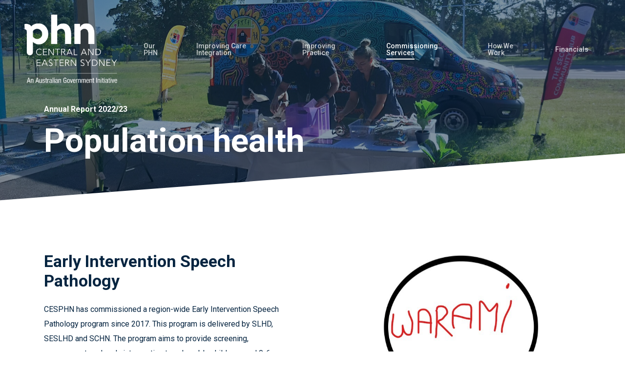

--- FILE ---
content_type: text/html; charset=UTF-8
request_url: https://annualreport2023.cesphn.org.au/commissioning-services-population-health/
body_size: 16779
content:
<!doctype html>
<html lang="en-AU" class="no-js">
<head>
	<meta charset="UTF-8">
	<meta name="viewport" content="width=device-width, initial-scale=1, maximum-scale=1, user-scalable=0" /><title>Population Health &#8211; CESPHN Annual Report</title>
<meta name='robots' content='max-image-preview:large' />
<link rel='dns-prefetch' href='//fonts.googleapis.com' />
<link rel="alternate" type="application/rss+xml" title="CESPHN Annual Report &raquo; Feed" href="https://annualreport2023.cesphn.org.au/feed/" />
<link rel="alternate" type="application/rss+xml" title="CESPHN Annual Report &raquo; Comments Feed" href="https://annualreport2023.cesphn.org.au/comments/feed/" />
<link rel="alternate" title="oEmbed (JSON)" type="application/json+oembed" href="https://annualreport2023.cesphn.org.au/wp-json/oembed/1.0/embed?url=https%3A%2F%2Fannualreport2023.cesphn.org.au%2Fcommissioning-services-population-health%2F" />
<link rel="alternate" title="oEmbed (XML)" type="text/xml+oembed" href="https://annualreport2023.cesphn.org.au/wp-json/oembed/1.0/embed?url=https%3A%2F%2Fannualreport2023.cesphn.org.au%2Fcommissioning-services-population-health%2F&#038;format=xml" />
<style id='wp-img-auto-sizes-contain-inline-css' type='text/css'>
img:is([sizes=auto i],[sizes^="auto," i]){contain-intrinsic-size:3000px 1500px}
/*# sourceURL=wp-img-auto-sizes-contain-inline-css */
</style>
<style id='wp-emoji-styles-inline-css' type='text/css'>

	img.wp-smiley, img.emoji {
		display: inline !important;
		border: none !important;
		box-shadow: none !important;
		height: 1em !important;
		width: 1em !important;
		margin: 0 0.07em !important;
		vertical-align: -0.1em !important;
		background: none !important;
		padding: 0 !important;
	}
/*# sourceURL=wp-emoji-styles-inline-css */
</style>
<style id='wp-block-library-inline-css' type='text/css'>
:root{--wp-block-synced-color:#7a00df;--wp-block-synced-color--rgb:122,0,223;--wp-bound-block-color:var(--wp-block-synced-color);--wp-editor-canvas-background:#ddd;--wp-admin-theme-color:#007cba;--wp-admin-theme-color--rgb:0,124,186;--wp-admin-theme-color-darker-10:#006ba1;--wp-admin-theme-color-darker-10--rgb:0,107,160.5;--wp-admin-theme-color-darker-20:#005a87;--wp-admin-theme-color-darker-20--rgb:0,90,135;--wp-admin-border-width-focus:2px}@media (min-resolution:192dpi){:root{--wp-admin-border-width-focus:1.5px}}.wp-element-button{cursor:pointer}:root .has-very-light-gray-background-color{background-color:#eee}:root .has-very-dark-gray-background-color{background-color:#313131}:root .has-very-light-gray-color{color:#eee}:root .has-very-dark-gray-color{color:#313131}:root .has-vivid-green-cyan-to-vivid-cyan-blue-gradient-background{background:linear-gradient(135deg,#00d084,#0693e3)}:root .has-purple-crush-gradient-background{background:linear-gradient(135deg,#34e2e4,#4721fb 50%,#ab1dfe)}:root .has-hazy-dawn-gradient-background{background:linear-gradient(135deg,#faaca8,#dad0ec)}:root .has-subdued-olive-gradient-background{background:linear-gradient(135deg,#fafae1,#67a671)}:root .has-atomic-cream-gradient-background{background:linear-gradient(135deg,#fdd79a,#004a59)}:root .has-nightshade-gradient-background{background:linear-gradient(135deg,#330968,#31cdcf)}:root .has-midnight-gradient-background{background:linear-gradient(135deg,#020381,#2874fc)}:root{--wp--preset--font-size--normal:16px;--wp--preset--font-size--huge:42px}.has-regular-font-size{font-size:1em}.has-larger-font-size{font-size:2.625em}.has-normal-font-size{font-size:var(--wp--preset--font-size--normal)}.has-huge-font-size{font-size:var(--wp--preset--font-size--huge)}.has-text-align-center{text-align:center}.has-text-align-left{text-align:left}.has-text-align-right{text-align:right}.has-fit-text{white-space:nowrap!important}#end-resizable-editor-section{display:none}.aligncenter{clear:both}.items-justified-left{justify-content:flex-start}.items-justified-center{justify-content:center}.items-justified-right{justify-content:flex-end}.items-justified-space-between{justify-content:space-between}.screen-reader-text{border:0;clip-path:inset(50%);height:1px;margin:-1px;overflow:hidden;padding:0;position:absolute;width:1px;word-wrap:normal!important}.screen-reader-text:focus{background-color:#ddd;clip-path:none;color:#444;display:block;font-size:1em;height:auto;left:5px;line-height:normal;padding:15px 23px 14px;text-decoration:none;top:5px;width:auto;z-index:100000}html :where(.has-border-color){border-style:solid}html :where([style*=border-top-color]){border-top-style:solid}html :where([style*=border-right-color]){border-right-style:solid}html :where([style*=border-bottom-color]){border-bottom-style:solid}html :where([style*=border-left-color]){border-left-style:solid}html :where([style*=border-width]){border-style:solid}html :where([style*=border-top-width]){border-top-style:solid}html :where([style*=border-right-width]){border-right-style:solid}html :where([style*=border-bottom-width]){border-bottom-style:solid}html :where([style*=border-left-width]){border-left-style:solid}html :where(img[class*=wp-image-]){height:auto;max-width:100%}:where(figure){margin:0 0 1em}html :where(.is-position-sticky){--wp-admin--admin-bar--position-offset:var(--wp-admin--admin-bar--height,0px)}@media screen and (max-width:600px){html :where(.is-position-sticky){--wp-admin--admin-bar--position-offset:0px}}

/*# sourceURL=wp-block-library-inline-css */
</style><style id='global-styles-inline-css' type='text/css'>
:root{--wp--preset--aspect-ratio--square: 1;--wp--preset--aspect-ratio--4-3: 4/3;--wp--preset--aspect-ratio--3-4: 3/4;--wp--preset--aspect-ratio--3-2: 3/2;--wp--preset--aspect-ratio--2-3: 2/3;--wp--preset--aspect-ratio--16-9: 16/9;--wp--preset--aspect-ratio--9-16: 9/16;--wp--preset--color--black: #000000;--wp--preset--color--cyan-bluish-gray: #abb8c3;--wp--preset--color--white: #ffffff;--wp--preset--color--pale-pink: #f78da7;--wp--preset--color--vivid-red: #cf2e2e;--wp--preset--color--luminous-vivid-orange: #ff6900;--wp--preset--color--luminous-vivid-amber: #fcb900;--wp--preset--color--light-green-cyan: #7bdcb5;--wp--preset--color--vivid-green-cyan: #00d084;--wp--preset--color--pale-cyan-blue: #8ed1fc;--wp--preset--color--vivid-cyan-blue: #0693e3;--wp--preset--color--vivid-purple: #9b51e0;--wp--preset--gradient--vivid-cyan-blue-to-vivid-purple: linear-gradient(135deg,rgb(6,147,227) 0%,rgb(155,81,224) 100%);--wp--preset--gradient--light-green-cyan-to-vivid-green-cyan: linear-gradient(135deg,rgb(122,220,180) 0%,rgb(0,208,130) 100%);--wp--preset--gradient--luminous-vivid-amber-to-luminous-vivid-orange: linear-gradient(135deg,rgb(252,185,0) 0%,rgb(255,105,0) 100%);--wp--preset--gradient--luminous-vivid-orange-to-vivid-red: linear-gradient(135deg,rgb(255,105,0) 0%,rgb(207,46,46) 100%);--wp--preset--gradient--very-light-gray-to-cyan-bluish-gray: linear-gradient(135deg,rgb(238,238,238) 0%,rgb(169,184,195) 100%);--wp--preset--gradient--cool-to-warm-spectrum: linear-gradient(135deg,rgb(74,234,220) 0%,rgb(151,120,209) 20%,rgb(207,42,186) 40%,rgb(238,44,130) 60%,rgb(251,105,98) 80%,rgb(254,248,76) 100%);--wp--preset--gradient--blush-light-purple: linear-gradient(135deg,rgb(255,206,236) 0%,rgb(152,150,240) 100%);--wp--preset--gradient--blush-bordeaux: linear-gradient(135deg,rgb(254,205,165) 0%,rgb(254,45,45) 50%,rgb(107,0,62) 100%);--wp--preset--gradient--luminous-dusk: linear-gradient(135deg,rgb(255,203,112) 0%,rgb(199,81,192) 50%,rgb(65,88,208) 100%);--wp--preset--gradient--pale-ocean: linear-gradient(135deg,rgb(255,245,203) 0%,rgb(182,227,212) 50%,rgb(51,167,181) 100%);--wp--preset--gradient--electric-grass: linear-gradient(135deg,rgb(202,248,128) 0%,rgb(113,206,126) 100%);--wp--preset--gradient--midnight: linear-gradient(135deg,rgb(2,3,129) 0%,rgb(40,116,252) 100%);--wp--preset--font-size--small: 13px;--wp--preset--font-size--medium: 20px;--wp--preset--font-size--large: 36px;--wp--preset--font-size--x-large: 42px;--wp--preset--spacing--20: 0.44rem;--wp--preset--spacing--30: 0.67rem;--wp--preset--spacing--40: 1rem;--wp--preset--spacing--50: 1.5rem;--wp--preset--spacing--60: 2.25rem;--wp--preset--spacing--70: 3.38rem;--wp--preset--spacing--80: 5.06rem;--wp--preset--shadow--natural: 6px 6px 9px rgba(0, 0, 0, 0.2);--wp--preset--shadow--deep: 12px 12px 50px rgba(0, 0, 0, 0.4);--wp--preset--shadow--sharp: 6px 6px 0px rgba(0, 0, 0, 0.2);--wp--preset--shadow--outlined: 6px 6px 0px -3px rgb(255, 255, 255), 6px 6px rgb(0, 0, 0);--wp--preset--shadow--crisp: 6px 6px 0px rgb(0, 0, 0);}:root { --wp--style--global--content-size: 1300px;--wp--style--global--wide-size: 1300px; }:where(body) { margin: 0; }.wp-site-blocks > .alignleft { float: left; margin-right: 2em; }.wp-site-blocks > .alignright { float: right; margin-left: 2em; }.wp-site-blocks > .aligncenter { justify-content: center; margin-left: auto; margin-right: auto; }:where(.is-layout-flex){gap: 0.5em;}:where(.is-layout-grid){gap: 0.5em;}.is-layout-flow > .alignleft{float: left;margin-inline-start: 0;margin-inline-end: 2em;}.is-layout-flow > .alignright{float: right;margin-inline-start: 2em;margin-inline-end: 0;}.is-layout-flow > .aligncenter{margin-left: auto !important;margin-right: auto !important;}.is-layout-constrained > .alignleft{float: left;margin-inline-start: 0;margin-inline-end: 2em;}.is-layout-constrained > .alignright{float: right;margin-inline-start: 2em;margin-inline-end: 0;}.is-layout-constrained > .aligncenter{margin-left: auto !important;margin-right: auto !important;}.is-layout-constrained > :where(:not(.alignleft):not(.alignright):not(.alignfull)){max-width: var(--wp--style--global--content-size);margin-left: auto !important;margin-right: auto !important;}.is-layout-constrained > .alignwide{max-width: var(--wp--style--global--wide-size);}body .is-layout-flex{display: flex;}.is-layout-flex{flex-wrap: wrap;align-items: center;}.is-layout-flex > :is(*, div){margin: 0;}body .is-layout-grid{display: grid;}.is-layout-grid > :is(*, div){margin: 0;}body{padding-top: 0px;padding-right: 0px;padding-bottom: 0px;padding-left: 0px;}:root :where(.wp-element-button, .wp-block-button__link){background-color: #32373c;border-width: 0;color: #fff;font-family: inherit;font-size: inherit;font-style: inherit;font-weight: inherit;letter-spacing: inherit;line-height: inherit;padding-top: calc(0.667em + 2px);padding-right: calc(1.333em + 2px);padding-bottom: calc(0.667em + 2px);padding-left: calc(1.333em + 2px);text-decoration: none;text-transform: inherit;}.has-black-color{color: var(--wp--preset--color--black) !important;}.has-cyan-bluish-gray-color{color: var(--wp--preset--color--cyan-bluish-gray) !important;}.has-white-color{color: var(--wp--preset--color--white) !important;}.has-pale-pink-color{color: var(--wp--preset--color--pale-pink) !important;}.has-vivid-red-color{color: var(--wp--preset--color--vivid-red) !important;}.has-luminous-vivid-orange-color{color: var(--wp--preset--color--luminous-vivid-orange) !important;}.has-luminous-vivid-amber-color{color: var(--wp--preset--color--luminous-vivid-amber) !important;}.has-light-green-cyan-color{color: var(--wp--preset--color--light-green-cyan) !important;}.has-vivid-green-cyan-color{color: var(--wp--preset--color--vivid-green-cyan) !important;}.has-pale-cyan-blue-color{color: var(--wp--preset--color--pale-cyan-blue) !important;}.has-vivid-cyan-blue-color{color: var(--wp--preset--color--vivid-cyan-blue) !important;}.has-vivid-purple-color{color: var(--wp--preset--color--vivid-purple) !important;}.has-black-background-color{background-color: var(--wp--preset--color--black) !important;}.has-cyan-bluish-gray-background-color{background-color: var(--wp--preset--color--cyan-bluish-gray) !important;}.has-white-background-color{background-color: var(--wp--preset--color--white) !important;}.has-pale-pink-background-color{background-color: var(--wp--preset--color--pale-pink) !important;}.has-vivid-red-background-color{background-color: var(--wp--preset--color--vivid-red) !important;}.has-luminous-vivid-orange-background-color{background-color: var(--wp--preset--color--luminous-vivid-orange) !important;}.has-luminous-vivid-amber-background-color{background-color: var(--wp--preset--color--luminous-vivid-amber) !important;}.has-light-green-cyan-background-color{background-color: var(--wp--preset--color--light-green-cyan) !important;}.has-vivid-green-cyan-background-color{background-color: var(--wp--preset--color--vivid-green-cyan) !important;}.has-pale-cyan-blue-background-color{background-color: var(--wp--preset--color--pale-cyan-blue) !important;}.has-vivid-cyan-blue-background-color{background-color: var(--wp--preset--color--vivid-cyan-blue) !important;}.has-vivid-purple-background-color{background-color: var(--wp--preset--color--vivid-purple) !important;}.has-black-border-color{border-color: var(--wp--preset--color--black) !important;}.has-cyan-bluish-gray-border-color{border-color: var(--wp--preset--color--cyan-bluish-gray) !important;}.has-white-border-color{border-color: var(--wp--preset--color--white) !important;}.has-pale-pink-border-color{border-color: var(--wp--preset--color--pale-pink) !important;}.has-vivid-red-border-color{border-color: var(--wp--preset--color--vivid-red) !important;}.has-luminous-vivid-orange-border-color{border-color: var(--wp--preset--color--luminous-vivid-orange) !important;}.has-luminous-vivid-amber-border-color{border-color: var(--wp--preset--color--luminous-vivid-amber) !important;}.has-light-green-cyan-border-color{border-color: var(--wp--preset--color--light-green-cyan) !important;}.has-vivid-green-cyan-border-color{border-color: var(--wp--preset--color--vivid-green-cyan) !important;}.has-pale-cyan-blue-border-color{border-color: var(--wp--preset--color--pale-cyan-blue) !important;}.has-vivid-cyan-blue-border-color{border-color: var(--wp--preset--color--vivid-cyan-blue) !important;}.has-vivid-purple-border-color{border-color: var(--wp--preset--color--vivid-purple) !important;}.has-vivid-cyan-blue-to-vivid-purple-gradient-background{background: var(--wp--preset--gradient--vivid-cyan-blue-to-vivid-purple) !important;}.has-light-green-cyan-to-vivid-green-cyan-gradient-background{background: var(--wp--preset--gradient--light-green-cyan-to-vivid-green-cyan) !important;}.has-luminous-vivid-amber-to-luminous-vivid-orange-gradient-background{background: var(--wp--preset--gradient--luminous-vivid-amber-to-luminous-vivid-orange) !important;}.has-luminous-vivid-orange-to-vivid-red-gradient-background{background: var(--wp--preset--gradient--luminous-vivid-orange-to-vivid-red) !important;}.has-very-light-gray-to-cyan-bluish-gray-gradient-background{background: var(--wp--preset--gradient--very-light-gray-to-cyan-bluish-gray) !important;}.has-cool-to-warm-spectrum-gradient-background{background: var(--wp--preset--gradient--cool-to-warm-spectrum) !important;}.has-blush-light-purple-gradient-background{background: var(--wp--preset--gradient--blush-light-purple) !important;}.has-blush-bordeaux-gradient-background{background: var(--wp--preset--gradient--blush-bordeaux) !important;}.has-luminous-dusk-gradient-background{background: var(--wp--preset--gradient--luminous-dusk) !important;}.has-pale-ocean-gradient-background{background: var(--wp--preset--gradient--pale-ocean) !important;}.has-electric-grass-gradient-background{background: var(--wp--preset--gradient--electric-grass) !important;}.has-midnight-gradient-background{background: var(--wp--preset--gradient--midnight) !important;}.has-small-font-size{font-size: var(--wp--preset--font-size--small) !important;}.has-medium-font-size{font-size: var(--wp--preset--font-size--medium) !important;}.has-large-font-size{font-size: var(--wp--preset--font-size--large) !important;}.has-x-large-font-size{font-size: var(--wp--preset--font-size--x-large) !important;}
/*# sourceURL=global-styles-inline-css */
</style>

<link rel='stylesheet' id='font-awesome-css' href='https://annualreport2023.cesphn.org.au/wp-content/themes/salient/css/font-awesome-legacy.min.css?ver=4.7.1' type='text/css' media='all' />
<link rel='stylesheet' id='salient-grid-system-css' href='https://annualreport2023.cesphn.org.au/wp-content/themes/salient/css/build/grid-system.css?ver=16.2.2' type='text/css' media='all' />
<link rel='stylesheet' id='main-styles-css' href='https://annualreport2023.cesphn.org.au/wp-content/themes/salient/css/build/style.css?ver=16.2.2' type='text/css' media='all' />
<style id='main-styles-inline-css' type='text/css'>
html body[data-header-resize="1"] .container-wrap, 
			html body[data-header-format="left-header"][data-header-resize="0"] .container-wrap, 
			html body[data-header-resize="0"] .container-wrap, 
			body[data-header-format="left-header"][data-header-resize="0"] .container-wrap { 
				padding-top: 0; 
			} 
			.main-content > .row > #breadcrumbs.yoast { 
				padding: 20px 0; 
			}
/*# sourceURL=main-styles-inline-css */
</style>
<link rel='stylesheet' id='nectar-element-testimonial-css' href='https://annualreport2023.cesphn.org.au/wp-content/themes/salient/css/build/elements/element-testimonial.css?ver=16.2.2' type='text/css' media='all' />
<link rel='stylesheet' id='nectar-element-flip-box-css' href='https://annualreport2023.cesphn.org.au/wp-content/themes/salient/css/build/elements/element-flip-box.css?ver=16.2.2' type='text/css' media='all' />
<link rel='stylesheet' id='nectar_default_font_open_sans-css' href='https://fonts.googleapis.com/css?family=Open+Sans%3A300%2C400%2C600%2C700&#038;subset=latin%2Clatin-ext' type='text/css' media='all' />
<link rel='stylesheet' id='responsive-css' href='https://annualreport2023.cesphn.org.au/wp-content/themes/salient/css/build/responsive.css?ver=16.2.2' type='text/css' media='all' />
<link rel='stylesheet' id='nectar-flickity-css' href='https://annualreport2023.cesphn.org.au/wp-content/themes/salient/css/build/plugins/flickity.css?ver=16.2.2' type='text/css' media='all' />
<link rel='stylesheet' id='skin-ascend-css' href='https://annualreport2023.cesphn.org.au/wp-content/themes/salient/css/build/ascend.css?ver=16.2.2' type='text/css' media='all' />
<link rel='stylesheet' id='salient-wp-menu-dynamic-css' href='https://annualreport2023.cesphn.org.au/wp-content/uploads/salient/menu-dynamic.css?ver=6924' type='text/css' media='all' />
<link rel='stylesheet' id='js_composer_front-css' href='https://annualreport2023.cesphn.org.au/wp-content/plugins/js_composer_salient/assets/css/js_composer.min.css?ver=6.9.1' type='text/css' media='all' />
<link rel='stylesheet' id='dynamic-css-css' href='https://annualreport2023.cesphn.org.au/wp-content/themes/salient/css/salient-dynamic-styles.css?ver=56700' type='text/css' media='all' />
<style id='dynamic-css-inline-css' type='text/css'>
.no-rgba #header-space{display:none;}@media only screen and (max-width:999px){body #header-space[data-header-mobile-fixed="1"]{display:none;}#header-outer[data-mobile-fixed="false"]{position:absolute;}}@media only screen and (max-width:999px){body:not(.nectar-no-flex-height) #header-space[data-secondary-header-display="full"]:not([data-header-mobile-fixed="false"]){display:block!important;margin-bottom:-50px;}#header-space[data-secondary-header-display="full"][data-header-mobile-fixed="false"]{display:none;}}@media only screen and (min-width:1000px){#header-space{display:none;}.nectar-slider-wrap.first-section,.parallax_slider_outer.first-section,.full-width-content.first-section,.parallax_slider_outer.first-section .swiper-slide .content,.nectar-slider-wrap.first-section .swiper-slide .content,#page-header-bg,.nder-page-header,#page-header-wrap,.full-width-section.first-section{margin-top:0!important;}body #page-header-bg,body #page-header-wrap{height:200px;}body #search-outer{z-index:100000;}}@media only screen and (min-width:1000px){#page-header-wrap.fullscreen-header,#page-header-wrap.fullscreen-header #page-header-bg,html:not(.nectar-box-roll-loaded) .nectar-box-roll > #page-header-bg.fullscreen-header,.nectar_fullscreen_zoom_recent_projects,#nectar_fullscreen_rows:not(.afterLoaded) > div{height:100vh;}.wpb_row.vc_row-o-full-height.top-level,.wpb_row.vc_row-o-full-height.top-level > .col.span_12{min-height:100vh;}#page-header-bg[data-alignment-v="middle"] .span_6 .inner-wrap,#page-header-bg[data-alignment-v="top"] .span_6 .inner-wrap,.blog-archive-header.color-bg .container{padding-top:195px;}#page-header-wrap.container #page-header-bg .span_6 .inner-wrap{padding-top:0;}.nectar-slider-wrap[data-fullscreen="true"]:not(.loaded),.nectar-slider-wrap[data-fullscreen="true"]:not(.loaded) .swiper-container{height:calc(100vh + 2px)!important;}.admin-bar .nectar-slider-wrap[data-fullscreen="true"]:not(.loaded),.admin-bar .nectar-slider-wrap[data-fullscreen="true"]:not(.loaded) .swiper-container{height:calc(100vh - 30px)!important;}}@media only screen and (max-width:999px){#page-header-bg[data-alignment-v="middle"]:not(.fullscreen-header) .span_6 .inner-wrap,#page-header-bg[data-alignment-v="top"] .span_6 .inner-wrap,.blog-archive-header.color-bg .container{padding-top:49px;}.vc_row.top-level.full-width-section:not(.full-width-ns) > .span_12,#page-header-bg[data-alignment-v="bottom"] .span_6 .inner-wrap{padding-top:24px;}}@media only screen and (max-width:690px){.vc_row.top-level.full-width-section:not(.full-width-ns) > .span_12{padding-top:49px;}.vc_row.top-level.full-width-content .nectar-recent-posts-single_featured .recent-post-container > .inner-wrap{padding-top:24px;}}@media only screen and (max-width:999px){.full-width-ns .nectar-slider-wrap .swiper-slide[data-y-pos="middle"] .content,.full-width-ns .nectar-slider-wrap .swiper-slide[data-y-pos="top"] .content{padding-top:30px;}}@media only screen and (max-width:999px){.using-mobile-browser #nectar_fullscreen_rows:not(.afterLoaded):not([data-mobile-disable="on"]) > div{height:calc(100vh - 76px);}.using-mobile-browser .wpb_row.vc_row-o-full-height.top-level,.using-mobile-browser .wpb_row.vc_row-o-full-height.top-level > .col.span_12,[data-permanent-transparent="1"].using-mobile-browser .wpb_row.vc_row-o-full-height.top-level,[data-permanent-transparent="1"].using-mobile-browser .wpb_row.vc_row-o-full-height.top-level > .col.span_12{min-height:calc(100vh - 76px);}html:not(.nectar-box-roll-loaded) .nectar-box-roll > #page-header-bg.fullscreen-header,.nectar_fullscreen_zoom_recent_projects,.nectar-slider-wrap[data-fullscreen="true"]:not(.loaded),.nectar-slider-wrap[data-fullscreen="true"]:not(.loaded) .swiper-container,#nectar_fullscreen_rows:not(.afterLoaded):not([data-mobile-disable="on"]) > div{height:calc(100vh - 1px);}.wpb_row.vc_row-o-full-height.top-level,.wpb_row.vc_row-o-full-height.top-level > .col.span_12{min-height:calc(100vh - 1px);}body[data-transparent-header="false"] #ajax-content-wrap.no-scroll{min-height:calc(100vh - 1px);height:calc(100vh - 1px);}}#nectar_fullscreen_rows{background-color:transparent;}.nectar-shape-divider-wrap{position:absolute;top:auto;bottom:0;left:0;right:0;width:100%;height:150px;z-index:3;transform:translateZ(0);}.post-area.span_9 .nectar-shape-divider-wrap{overflow:hidden;}.nectar-shape-divider-wrap[data-front="true"]{z-index:50;}.nectar-shape-divider-wrap[data-style="waves_opacity"] svg path:first-child{opacity:0.6;}.nectar-shape-divider-wrap[data-style="curve_opacity"] svg path:nth-child(1),.nectar-shape-divider-wrap[data-style="waves_opacity_alt"] svg path:nth-child(1){opacity:0.15;}.nectar-shape-divider-wrap[data-style="curve_opacity"] svg path:nth-child(2),.nectar-shape-divider-wrap[data-style="waves_opacity_alt"] svg path:nth-child(2){opacity:0.3;}.nectar-shape-divider{width:100%;left:0;bottom:-1px;height:100%;position:absolute;}.nectar-shape-divider-wrap.no-color .nectar-shape-divider{fill:#fff;}@media only screen and (max-width:999px){.nectar-shape-divider-wrap:not([data-using-percent-val="true"]) .nectar-shape-divider{height:75%;}.nectar-shape-divider-wrap[data-style="clouds"]:not([data-using-percent-val="true"]) .nectar-shape-divider{height:55%;}}@media only screen and (max-width:690px){.nectar-shape-divider-wrap:not([data-using-percent-val="true"]) .nectar-shape-divider{height:33%;}.nectar-shape-divider-wrap[data-style="clouds"]:not([data-using-percent-val="true"]) .nectar-shape-divider{height:33%;}}#ajax-content-wrap .nectar-shape-divider-wrap[data-height="1"] .nectar-shape-divider,#ajax-content-wrap .nectar-shape-divider-wrap[data-height="1px"] .nectar-shape-divider{height:1px;}body .container-wrap .vc_row-fluid[data-column-margin="90px"] > .span_12,body .container-wrap .vc_row-fluid[data-column-margin="90px"] .full-page-inner > .container > .span_12,body .container-wrap .vc_row-fluid[data-column-margin="90px"] .full-page-inner > .span_12{margin-left:-45px;margin-right:-45px;}body .container-wrap .vc_row-fluid[data-column-margin="90px"] .wpb_column:not(.child_column),body .container-wrap .inner_row[data-column-margin="90px"] .child_column{padding-left:45px;padding-right:45px;}.container-wrap .vc_row-fluid[data-column-margin="90px"].full-width-content > .span_12,.container-wrap .vc_row-fluid[data-column-margin="90px"].full-width-content .full-page-inner > .span_12{margin-left:0;margin-right:0;padding-left:45px;padding-right:45px;}.single-portfolio #full_width_portfolio .vc_row-fluid[data-column-margin="90px"].full-width-content > .span_12{padding-right:45px;}@media only screen and (max-width:999px) and (min-width:691px){.vc_row-fluid[data-column-margin="90px"] > .span_12 > .one-fourths:not([class*="vc_col-xs-"]),.vc_row-fluid .vc_row-fluid.inner_row[data-column-margin="90px"] > .span_12 > .one-fourths:not([class*="vc_col-xs-"]){margin-bottom:90px;}}body #ajax-content-wrap .col[data-padding-pos="bottom"] > .vc_column-inner,#ajax-content-wrap .col[data-padding-pos="bottom"] > .n-sticky > .vc_column-inner{padding-right:0;padding-top:0;padding-left:0}.wpb_column[data-border-radius="10px"],.wpb_column[data-border-radius="10px"] > .vc_column-inner,.wpb_column[data-border-radius="10px"] > .vc_column-inner > .column-link,.wpb_column[data-border-radius="10px"] > .vc_column-inner > .column-bg-overlay-wrap,.wpb_column[data-border-radius="10px"] > .vc_column-inner > .column-image-bg-wrap[data-bg-animation="zoom-out-reveal"],.wpb_column[data-border-radius="10px"] > .vc_column-inner > .column-image-bg-wrap .column-image-bg,.wpb_column[data-border-radius="10px"] > .vc_column-inner > .column-image-bg-wrap[data-n-parallax-bg="true"],.wpb_column[data-border-radius="10px"] > .n-sticky > .vc_column-inner,.wpb_column[data-border-radius="10px"] > .n-sticky > .vc_column-inner > .column-bg-overlay-wrap{border-radius:10px;}.col.padding-5-percent > .vc_column-inner,.col.padding-5-percent > .n-sticky > .vc_column-inner{padding:calc(600px * 0.06);}@media only screen and (max-width:690px){.col.padding-5-percent > .vc_column-inner,.col.padding-5-percent > .n-sticky > .vc_column-inner{padding:calc(100vw * 0.06);}}@media only screen and (min-width:1000px){.col.padding-5-percent > .vc_column-inner,.col.padding-5-percent > .n-sticky > .vc_column-inner{padding:calc((100vw - 180px) * 0.05);}.column_container:not(.vc_col-sm-12) .col.padding-5-percent > .vc_column-inner{padding:calc((100vw - 180px) * 0.025);}}@media only screen and (min-width:1425px){.col.padding-5-percent > .vc_column-inner{padding:calc(1245px * 0.05);}.column_container:not(.vc_col-sm-12) .col.padding-5-percent > .vc_column-inner{padding:calc(1245px * 0.025);}}.full-width-content .col.padding-5-percent > .vc_column-inner{padding:calc(100vw * 0.05);}@media only screen and (max-width:999px){.full-width-content .col.padding-5-percent > .vc_column-inner{padding:calc(100vw * 0.06);}}@media only screen and (min-width:1000px){.full-width-content .column_container:not(.vc_col-sm-12) .col.padding-5-percent > .vc_column-inner{padding:calc(100vw * 0.025);}}.wpb_column[data-border-radius="15px"],.wpb_column[data-border-radius="15px"] > .vc_column-inner,.wpb_column[data-border-radius="15px"] > .vc_column-inner > .column-link,.wpb_column[data-border-radius="15px"] > .vc_column-inner > .column-bg-overlay-wrap,.wpb_column[data-border-radius="15px"] > .vc_column-inner > .column-image-bg-wrap[data-bg-animation="zoom-out-reveal"],.wpb_column[data-border-radius="15px"] > .vc_column-inner > .column-image-bg-wrap .column-image-bg,.wpb_column[data-border-radius="15px"] > .vc_column-inner > .column-image-bg-wrap[data-n-parallax-bg="true"],.wpb_column[data-border-radius="15px"] > .n-sticky > .vc_column-inner,.wpb_column[data-border-radius="15px"] > .n-sticky > .vc_column-inner > .column-bg-overlay-wrap{border-radius:15px;}.wpb_column[data-cfc="true"] h1,.wpb_column[data-cfc="true"] h2,.wpb_column[data-cfc="true"] h3,.wpb_column[data-cfc="true"] h4,.wpb_column[data-cfc="true"] h5,.wpb_column[data-cfc="true"] h6,.wpb_column[data-cfc="true"] p{color:inherit}@media only screen,print{.wpb_column.force-desktop-text-align-left,.wpb_column.force-desktop-text-align-left .col{text-align:left!important;}.wpb_column.force-desktop-text-align-right,.wpb_column.force-desktop-text-align-right .col{text-align:right!important;}.wpb_column.force-desktop-text-align-center,.wpb_column.force-desktop-text-align-center .col,.wpb_column.force-desktop-text-align-center .vc_custom_heading,.wpb_column.force-desktop-text-align-center .nectar-cta{text-align:center!important;}.wpb_column.force-desktop-text-align-center .img-with-aniamtion-wrap img{display:inline-block;}}@media only screen and (min-width:1000px){.column_element_direction_desktop_horizontal > .vc_column-inner > .wpb_wrapper{display:flex;align-items:center;}#ajax-content-wrap .column_element_direction_desktop_horizontal > .vc_column-inner > .wpb_wrapper > *{margin-bottom:0;}}.column_element_direction_desktop_horizontal.force-desktop-text-align-right > .vc_column-inner > .wpb_wrapper{justify-content:flex-end;}.column_element_direction_desktop_horizontal.force-desktop-text-align-center > .vc_column-inner > .wpb_wrapper{justify-content:center;}@media only screen and (max-width:999px){.column_element_direction_desktop_horizontal.force-tablet-text-align-right > .vc_column-inner > .wpb_wrapper{justify-content:flex-end;}.column_element_direction_desktop_horizontal.force-tablet-text-align-center > .vc_column-inner > .wpb_wrapper{justify-content:center;}}@media only screen and (max-width:690px){.column_element_direction_desktop_horizontal.force-phone-text-align-right > .vc_column-inner > .wpb_wrapper{justify-content:flex-end;}.column_element_direction_desktop_horizontal.force-phone-text-align-center > .vc_column-inner > .wpb_wrapper{justify-content:center;}}@media only screen and (min-width:1000px){}.nectar_icon_wrap[data-style="border-animation"] .nectar_icon:not(.no-grad):hover i{color:#fff!important;}.span_12.light .nectar_icon_wrap[data-style="border-animation"] .nectar_icon{border-color:rgba(255,255,255,0.15)}.nectar_icon_wrap[data-style="border-animation"] .nectar_icon{line-height:0;border:2px solid rgba(0,0,0,0.065);text-align:center;border-radius:150px;position:relative;transition:background-color .45s cubic-bezier(0.25,1,0.33,1),border-color .45s cubic-bezier(0.25,1,0.33,1)}.nectar_icon_wrap[data-style*="border"] .nectar_icon i{display:inline-block;vertical-align:middle;max-width:none;top:0;}.nectar_icon_wrap[data-style="border-animation"] .nectar_icon i{transition:color .45s cubic-bezier(0.25,1,0.33,1)}.nectar_icon_wrap[data-style="border-animation"][data-color*="extra-color-gradient"]:hover .nectar_icon{border-color:transparent}.nectar_icon_wrap[data-style="border-animation"][data-color*="extra-color-gradient"]:hover:before,.nectar_icon_wrap[data-style="border-animation"][data-color*="extra-color-gradient"]:hover .nectar_icon:before{opacity:1}.nectar_icon_wrap[data-style="border-animation"][data-color*="extra-color-gradient"]:before,.nectar_icon_wrap[data-style="border-animation"][data-color*="extra-color-gradient"] .nectar_icon:before{position:absolute;z-index:-1;content:" ";display:block;top:0;left:0;width:100%;height:100%;opacity:0;border-radius:100px;transition:opacity .45s cubic-bezier(0.25,1,0.33,1)}.nectar_icon_wrap[data-style="border-animation"][data-color*="extra-color-gradient"] .nectar_icon:before{opacity:1}.nectar_icon_wrap[data-style="border-animation"][data-color*="extra-color-gradient"] .nectar_icon:before{background-color:#f6f6f6}.nectar_icon_wrap[data-style="border-animation"][data-color="accent-color"]:not([data-draw="true"]) .nectar_icon:hover{background-color:#1baab3;}.nectar_icon_wrap[data-style="border-animation"][data-color="accent-color"]:not([data-draw="true"]) .nectar_icon,.nectar_icon_wrap[data-style="border-animation"][data-color="accent-color"][data-draw="true"]:hover .nectar_icon{border-color:#1baab3;}.nectar_icon_wrap[data-style=border-animation]:not([data-color*="extra-color-gradient"]) .nectar_icon:not(.no-grad):hover svg path{fill:#fff;}.nectar_icon_wrap[data-padding="20px"] .nectar_icon{padding:20px;}.nectar_icon_wrap[data-border-thickness="2px"] .nectar_icon{border-width:2px;}.img-with-aniamtion-wrap[data-border-radius="10px"] .img-with-animation,.img-with-aniamtion-wrap[data-border-radius="10px"] .inner,.img-with-aniamtion-wrap[data-border-radius="10px"] .hover-wrap{border-radius:10px;}.nectar-split-heading .heading-line{display:block;overflow:hidden;position:relative}.nectar-split-heading .heading-line >div{display:block;transform:translateY(200%);-webkit-transform:translateY(200%)}.nectar-split-heading h1{margin-bottom:0}.centered-text .nectar-split-heading[data-animation-type="line-reveal-by-space"] h1,.centered-text .nectar-split-heading[data-animation-type="line-reveal-by-space"] h2,.centered-text .nectar-split-heading[data-animation-type="line-reveal-by-space"] h3,.centered-text .nectar-split-heading[data-animation-type="line-reveal-by-space"] h4{margin:0 auto;}.nectar-split-heading[data-animation-type="line-reveal-by-space"]:not(.markup-generated){opacity:0;}@media only screen and (max-width:999px){.nectar-split-heading[data-m-rm-animation="true"]{opacity:1!important;}}.nectar-split-heading[data-animation-type="line-reveal-by-space"] > * > span{position:relative;display:inline-block;overflow:hidden;}.nectar-split-heading[data-animation-type="line-reveal-by-space"] span{vertical-align:bottom;}.nectar-split-heading[data-animation-type="line-reveal-by-space"] span,.nectar-split-heading[data-animation-type="line-reveal-by-space"]:not(.markup-generated) > *{line-height:1.2;}.nectar-split-heading[data-animation-type="line-reveal-by-space"][data-stagger="true"]:not([data-text-effect*="letter-reveal"]) span .inner{transition:transform 1.2s cubic-bezier(0.25,1,0.5,1),opacity 1.2s cubic-bezier(0.25,1,0.5,1);}.nectar-split-heading[data-animation-type="line-reveal-by-space"] span .inner{position:relative;display:inline-block;-webkit-transform:translateY(1.3em);transform:translateY(1.3em);}.nectar-split-heading[data-animation-type="line-reveal-by-space"] span .inner.animated{-webkit-transform:none;transform:none;opacity:1;}.nectar-split-heading[data-animation-type="line-reveal-by-space"][data-align="left"]{display:flex;justify-content:flex-start;}.nectar-split-heading[data-animation-type="line-reveal-by-space"][data-align="center"]{display:flex;justify-content:center;}.nectar-split-heading[data-animation-type="line-reveal-by-space"][data-align="right"]{display:flex;justify-content:flex-end;}@media only screen and (max-width:999px){.nectar-split-heading[data-animation-type="line-reveal-by-space"][data-m-align="left"]{display:flex;justify-content:flex-start;}.nectar-split-heading[data-animation-type="line-reveal-by-space"][data-m-align="center"]{display:flex;justify-content:center;}.nectar-split-heading[data-animation-type="line-reveal-by-space"][data-m-align="right"]{display:flex;justify-content:flex-end;}}.screen-reader-text,.nectar-skip-to-content:not(:focus){border:0;clip:rect(1px,1px,1px,1px);clip-path:inset(50%);height:1px;margin:-1px;overflow:hidden;padding:0;position:absolute!important;width:1px;word-wrap:normal!important;}.row .col img:not([srcset]){width:auto;}.row .col img.img-with-animation.nectar-lazy:not([srcset]){width:100%;}
.cesphn li {
    display: inline;
    padding: 0 20px 0 0;
    font-size: 1.1em;
    font-weight: 800;
}
.cesphn a{
    display: inline;
    padding: 0 20px 0 0;
    font-size: 1.1em;
    font-weight: 800;
    color: white;
}
.cesphn a:hover{
    color: #1baab3;
    text-decoration: underline;
}
.cesphn a:active{
    color: #fff;
    text-decoration: underline;
}
ul.cesphn{
    display: inline;
    padding: 0 20px 0 0;
    font-size: 1.1em;
    font-weight: 800;
    margin-left: 0;
}

/*# sourceURL=dynamic-css-inline-css */
</style>
<link rel='stylesheet' id='redux-google-fonts-salient_redux-css' href='https://fonts.googleapis.com/css?family=Roboto%3A500%2C300%2C700%2C400%2C400italic%7CPlayfair+Display%3A400italic%7CNunito%3A700&#038;subset=latin&#038;ver=6.9' type='text/css' media='all' />
<script type="text/javascript" src="https://annualreport2023.cesphn.org.au/wp-includes/js/jquery/jquery.min.js?ver=3.7.1" id="jquery-core-js"></script>
<script type="text/javascript" src="https://annualreport2023.cesphn.org.au/wp-includes/js/jquery/jquery-migrate.min.js?ver=3.4.1" id="jquery-migrate-js"></script>
<link rel="https://api.w.org/" href="https://annualreport2023.cesphn.org.au/wp-json/" /><link rel="alternate" title="JSON" type="application/json" href="https://annualreport2023.cesphn.org.au/wp-json/wp/v2/pages/6618" /><link rel="EditURI" type="application/rsd+xml" title="RSD" href="https://annualreport2023.cesphn.org.au/xmlrpc.php?rsd" />
<meta name="generator" content="WordPress 6.9" />
<link rel="canonical" href="https://annualreport2023.cesphn.org.au/commissioning-services-population-health/" />
<link rel='shortlink' href='https://annualreport2023.cesphn.org.au/?p=6618' />
<script type="text/javascript"> var root = document.getElementsByTagName( "html" )[0]; root.setAttribute( "class", "js" ); </script><!-- Google tag (gtag.js) -->
<script async src="https://www.googletagmanager.com/gtag/js?id=G-1BF6QBH856"></script>
<script>
  window.dataLayer = window.dataLayer || [];
  function gtag(){dataLayer.push(arguments);}
  gtag('js', new Date());

  gtag('config', 'G-1BF6QBH856');
</script>
<meta name="generator" content="Powered by WPBakery Page Builder - drag and drop page builder for WordPress."/>
<link rel="icon" href="https://annualreport2023.cesphn.org.au/wp-content/uploads/2022/11/cropped-cesphn-favicon-32x32.gif" sizes="32x32" />
<link rel="icon" href="https://annualreport2023.cesphn.org.au/wp-content/uploads/2022/11/cropped-cesphn-favicon-192x192.gif" sizes="192x192" />
<link rel="apple-touch-icon" href="https://annualreport2023.cesphn.org.au/wp-content/uploads/2022/11/cropped-cesphn-favicon-180x180.gif" />
<meta name="msapplication-TileImage" content="https://annualreport2023.cesphn.org.au/wp-content/uploads/2022/11/cropped-cesphn-favicon-270x270.gif" />
<style type="text/css" data-type="vc_shortcodes-custom-css">.vc_custom_1696417436212{margin-bottom: 15px !important;}.vc_custom_1698980709355{border-radius: 10px !important;}.vc_custom_1698737230064{border-radius: 15px !important;}</style><noscript><style> .wpb_animate_when_almost_visible { opacity: 1; }</style></noscript><link rel='stylesheet' id='vc_animate-css-css' href='https://annualreport2023.cesphn.org.au/wp-content/plugins/js_composer_salient/assets/lib/bower/animate-css/animate.min.css?ver=6.9.1' type='text/css' media='all' />
<link data-pagespeed-no-defer data-nowprocket data-wpacu-skip data-no-optimize data-noptimize rel='stylesheet' id='main-styles-non-critical-css' href='https://annualreport2023.cesphn.org.au/wp-content/themes/salient/css/build/style-non-critical.css?ver=16.2.2' type='text/css' media='all' />
<link data-pagespeed-no-defer data-nowprocket data-wpacu-skip data-no-optimize data-noptimize rel='stylesheet' id='magnific-css' href='https://annualreport2023.cesphn.org.au/wp-content/themes/salient/css/build/plugins/magnific.css?ver=8.6.0' type='text/css' media='all' />
<link data-pagespeed-no-defer data-nowprocket data-wpacu-skip data-no-optimize data-noptimize rel='stylesheet' id='nectar-ocm-core-css' href='https://annualreport2023.cesphn.org.au/wp-content/themes/salient/css/build/off-canvas/core.css?ver=16.2.2' type='text/css' media='all' />
<link data-pagespeed-no-defer data-nowprocket data-wpacu-skip data-no-optimize data-noptimize rel='stylesheet' id='nectar-ocm-fullscreen-split-css' href='https://annualreport2023.cesphn.org.au/wp-content/themes/salient/css/build/off-canvas/fullscreen-split.css?ver=16.2.2' type='text/css' media='all' />
</head><body class="wp-singular page-template-default page page-id-6618 wp-theme-salient ascend wpb-js-composer js-comp-ver-6.9.1 vc_responsive" data-footer-reveal="1" data-footer-reveal-shadow="large_2" data-header-format="default" data-body-border="off" data-boxed-style="" data-header-breakpoint="1000" data-dropdown-style="minimal" data-cae="easeOutQuart" data-cad="700" data-megamenu-width="full-width" data-aie="zoom-out" data-ls="magnific" data-apte="horizontal_swipe" data-hhun="0" data-fancy-form-rcs="default" data-form-style="minimal" data-form-submit="regular" data-is="minimal" data-button-style="slightly_rounded_shadow" data-user-account-button="false" data-flex-cols="true" data-col-gap="default" data-header-inherit-rc="false" data-header-search="false" data-animated-anchors="true" data-ajax-transitions="false" data-full-width-header="true" data-slide-out-widget-area="true" data-slide-out-widget-area-style="fullscreen-split" data-user-set-ocm="off" data-loading-animation="none" data-bg-header="true" data-responsive="1" data-ext-responsive="true" data-ext-padding="90" data-header-resize="1" data-header-color="custom" data-cart="false" data-remove-m-parallax="" data-remove-m-video-bgs="" data-m-animate="0" data-force-header-trans-color="light" data-smooth-scrolling="0" data-permanent-transparent="false" >
	
	<script type="text/javascript">
	 (function(window, document) {

		 if(navigator.userAgent.match(/(Android|iPod|iPhone|iPad|BlackBerry|IEMobile|Opera Mini)/)) {
			 document.body.className += " using-mobile-browser mobile ";
		 }
		 if(navigator.userAgent.match(/Mac/) && navigator.maxTouchPoints && navigator.maxTouchPoints > 2) {
			document.body.className += " using-ios-device ";
		}

		 if( !("ontouchstart" in window) ) {

			 var body = document.querySelector("body");
			 var winW = window.innerWidth;
			 var bodyW = body.clientWidth;

			 if (winW > bodyW + 4) {
				 body.setAttribute("style", "--scroll-bar-w: " + (winW - bodyW - 4) + "px");
			 } else {
				 body.setAttribute("style", "--scroll-bar-w: 0px");
			 }
		 }

	 })(window, document);
   </script><a href="#ajax-content-wrap" class="nectar-skip-to-content">Skip to main content</a>	
	<div id="header-space"  data-header-mobile-fixed='1'></div> 
	
		<div id="header-outer" data-has-menu="true" data-has-buttons="no" data-header-button_style="default" data-using-pr-menu="false" data-mobile-fixed="1" data-ptnm="false" data-lhe="animated_underline" data-user-set-bg="#0f3e68" data-format="default" data-permanent-transparent="false" data-megamenu-rt="1" data-remove-fixed="0" data-header-resize="1" data-cart="false" data-transparency-option="1" data-box-shadow="none" data-shrink-num="90" data-using-secondary="0" data-using-logo="1" data-logo-height="140" data-m-logo-height="24" data-padding="30" data-full-width="true" data-condense="false" data-transparent-header="true" data-transparent-shadow-helper="false" data-remove-border="true" class="transparent">
		
<header id="top">
	<div class="container">
		<div class="row">
			<div class="col span_3">
								<a id="logo" href="https://annualreport2023.cesphn.org.au" data-supplied-ml-starting-dark="false" data-supplied-ml-starting="false" data-supplied-ml="false" >
					<img class="stnd skip-lazy default-logo" width="298" height="220" alt="CESPHN Annual Report" src="https://annualreport2023.cesphn.org.au/wp-content/uploads/2022/08/logo-cesphn-white1.png" srcset="https://annualreport2023.cesphn.org.au/wp-content/uploads/2022/08/logo-cesphn-white1.png 1x, https://annualreport2023.cesphn.org.au/wp-content/uploads/2022/08/logo-cesphn-white-big1.png 2x" /><img class="starting-logo skip-lazy default-logo" width="298" height="220" alt="CESPHN Annual Report" src="https://annualreport2023.cesphn.org.au/wp-content/uploads/2022/08/logo-cesphn-white1.png" srcset="https://annualreport2023.cesphn.org.au/wp-content/uploads/2022/08/logo-cesphn-white1.png 1x, https://annualreport2023.cesphn.org.au/wp-content/uploads/2022/08/logo-cesphn-white-big1.png 2x" /><img class="starting-logo dark-version skip-lazy default-logo" width="296" height="219" alt="CESPHN Annual Report" src="https://annualreport2023.cesphn.org.au/wp-content/uploads/2022/08/logo-cesphn-dark.png" srcset="https://annualreport2023.cesphn.org.au/wp-content/uploads/2022/08/logo-cesphn-dark.png 1x, https://annualreport2023.cesphn.org.au/wp-content/uploads/2022/08/logo-cesphn-dark-big.png 2x" />				</a>
							</div><!--/span_3-->

			<div class="col span_9 col_last">
									<div class="nectar-mobile-only mobile-header"><div class="inner"></div></div>
													<div class="slide-out-widget-area-toggle mobile-icon fullscreen-split" data-custom-color="false" data-icon-animation="simple-transform">
						<div> <a href="#sidewidgetarea" role="button" aria-label="Navigation Menu" aria-expanded="false" class="closed using-label">
							<i class="label">Menu</i><span aria-hidden="true"> <i class="lines-button x2"> <i class="lines"></i> </i> </span>
						</a></div>
					</div>
				
									<nav>
													<ul class="sf-menu">
								<li id="menu-item-6221" class="menu-item menu-item-type-post_type menu-item-object-page menu-item-home menu-item-has-children nectar-regular-menu-item menu-item-6221"><a href="https://annualreport2023.cesphn.org.au/"><span class="menu-title-text">Our PHN</span></a>
<ul class="sub-menu">
	<li id="menu-item-7589" class="menu-item menu-item-type-post_type menu-item-object-page menu-item-home nectar-regular-menu-item menu-item-7589"><a href="https://annualreport2023.cesphn.org.au/"><span class="menu-title-text">Our PHN</span></a></li>
	<li id="menu-item-6797" class="menu-item menu-item-type-post_type menu-item-object-page nectar-regular-menu-item menu-item-6797"><a href="https://annualreport2023.cesphn.org.au/chair-report/"><span class="menu-title-text">Chair Report</span></a></li>
	<li id="menu-item-6796" class="menu-item menu-item-type-post_type menu-item-object-page nectar-regular-menu-item menu-item-6796"><a href="https://annualreport2023.cesphn.org.au/ceo-report/"><span class="menu-title-text">CEO Report</span></a></li>
	<li id="menu-item-10802" class="menu-item menu-item-type-post_type menu-item-object-page nectar-regular-menu-item menu-item-10802"><a href="https://annualreport2023.cesphn.org.au/governance/"><span class="menu-title-text">Governance</span></a></li>
	<li id="menu-item-10769" class="menu-item menu-item-type-post_type menu-item-object-page nectar-regular-menu-item menu-item-10769"><a href="https://annualreport2023.cesphn.org.au/advocacy/"><span class="menu-title-text">Advocacy</span></a></li>
	<li id="menu-item-10127" class="menu-item menu-item-type-post_type menu-item-object-page nectar-regular-menu-item menu-item-10127"><a href="https://annualreport2023.cesphn.org.au/healthprofile/"><span class="menu-title-text">Health Profile</span></a></li>
</ul>
</li>
<li id="menu-item-10681" class="menu-item menu-item-type-post_type menu-item-object-page menu-item-has-children nectar-regular-menu-item menu-item-10681"><a href="https://annualreport2023.cesphn.org.au/improving-care-integration/"><span class="menu-title-text">Improving Care Integration</span></a>
<ul class="sub-menu">
	<li id="menu-item-10680" class="menu-item menu-item-type-post_type menu-item-object-page nectar-regular-menu-item menu-item-10680"><a href="https://annualreport2023.cesphn.org.au/improving-care-integration/"><span class="menu-title-text">Improving Care Integration</span></a></li>
	<li id="menu-item-9633" class="menu-item menu-item-type-post_type menu-item-object-page nectar-regular-menu-item menu-item-9633"><a href="https://annualreport2023.cesphn.org.au/improving-care-integration-healthpathways-ses/"><span class="menu-title-text">HealthPathways</span></a></li>
	<li id="menu-item-6634" class="menu-item menu-item-type-post_type menu-item-object-page nectar-regular-menu-item menu-item-6634"><a href="https://annualreport2023.cesphn.org.au/mental-health-and-joint-planning/"><span class="menu-title-text">Joint Planning</span></a></li>
	<li id="menu-item-9557" class="menu-item menu-item-type-post_type menu-item-object-page nectar-regular-menu-item menu-item-9557"><a href="https://annualreport2023.cesphn.org.au/improving-care-integration-gpcanshare/"><span class="menu-title-text">GP CanShare</span></a></li>
	<li id="menu-item-6802" class="menu-item menu-item-type-post_type menu-item-object-page nectar-regular-menu-item menu-item-6802"><a href="https://annualreport2023.cesphn.org.au/improving-care-integration-vax-at-home/"><span class="menu-title-text">COVID-19 Support</span></a></li>
</ul>
</li>
<li id="menu-item-10691" class="menu-item menu-item-type-post_type menu-item-object-page menu-item-has-children nectar-regular-menu-item menu-item-10691"><a href="https://annualreport2023.cesphn.org.au/improving-practice/"><span class="menu-title-text">Improving Practice</span></a>
<ul class="sub-menu">
	<li id="menu-item-10690" class="menu-item menu-item-type-post_type menu-item-object-page nectar-regular-menu-item menu-item-10690"><a href="https://annualreport2023.cesphn.org.au/improving-practice/"><span class="menu-title-text">Improving Practice</span></a></li>
	<li id="menu-item-6639" class="menu-item menu-item-type-post_type menu-item-object-page nectar-regular-menu-item menu-item-6639"><a href="https://annualreport2023.cesphn.org.au/improving-practice-digital-health/"><span class="menu-title-text">Digital Health</span></a></li>
	<li id="menu-item-6640" class="menu-item menu-item-type-post_type menu-item-object-page nectar-regular-menu-item menu-item-6640"><a href="https://annualreport2023.cesphn.org.au/improving-practice-practice-support/"><span class="menu-title-text">Practice Support</span></a></li>
	<li id="menu-item-6805" class="menu-item menu-item-type-post_type menu-item-object-page nectar-regular-menu-item menu-item-6805"><a href="https://annualreport2023.cesphn.org.au/improving-practice-immunisation/"><span class="menu-title-text">Immunisation</span></a></li>
	<li id="menu-item-6638" class="menu-item menu-item-type-post_type menu-item-object-page nectar-regular-menu-item menu-item-6638"><a href="https://annualreport2023.cesphn.org.au/improving-practice-cpd/"><span class="menu-title-text">CPD</span></a></li>
	<li id="menu-item-9643" class="menu-item menu-item-type-post_type menu-item-object-page nectar-regular-menu-item menu-item-9643"><a href="https://annualreport2023.cesphn.org.au/iar-dst/"><span class="menu-title-text">IAR-DST</span></a></li>
	<li id="menu-item-8559" class="menu-item menu-item-type-post_type menu-item-object-page nectar-regular-menu-item menu-item-8559"><a href="https://annualreport2023.cesphn.org.au/improving-practice-dfv-assist/"><span class="menu-title-text">DFV Assist</span></a></li>
	<li id="menu-item-9648" class="menu-item menu-item-type-post_type menu-item-object-page nectar-regular-menu-item menu-item-9648"><a href="https://annualreport2023.cesphn.org.au/grow/"><span class="menu-title-text">GROW</span></a></li>
</ul>
</li>
<li id="menu-item-10702" class="menu-item menu-item-type-post_type menu-item-object-page current-menu-ancestor current-menu-parent current_page_parent current_page_ancestor menu-item-has-children nectar-regular-menu-item menu-item-10702"><a href="https://annualreport2023.cesphn.org.au/commissioned-services/"><span class="menu-title-text">Commissioning Services</span></a>
<ul class="sub-menu">
	<li id="menu-item-10701" class="menu-item menu-item-type-post_type menu-item-object-page nectar-regular-menu-item menu-item-10701"><a href="https://annualreport2023.cesphn.org.au/commissioned-services/"><span class="menu-title-text">Commissioning Services</span></a></li>
	<li id="menu-item-6643" class="menu-item menu-item-type-post_type menu-item-object-page nectar-regular-menu-item menu-item-6643"><a href="https://annualreport2023.cesphn.org.au/commissioning-services-mental-health/"><span class="menu-title-text">Mental Health</span></a></li>
	<li id="menu-item-6642" class="menu-item menu-item-type-post_type menu-item-object-page nectar-regular-menu-item menu-item-6642"><a href="https://annualreport2023.cesphn.org.au/commissioning-services-aod/"><span class="menu-title-text">Alcohol and Other Drugs</span></a></li>
	<li id="menu-item-6641" class="menu-item menu-item-type-post_type menu-item-object-page nectar-regular-menu-item menu-item-6641"><a href="https://annualreport2023.cesphn.org.au/commissioning-services-aboriginal-health/"><span class="menu-title-text">Aboriginal Health</span></a></li>
	<li id="menu-item-6635" class="menu-item menu-item-type-post_type menu-item-object-page nectar-regular-menu-item menu-item-6635"><a href="https://annualreport2023.cesphn.org.au/commissioning-services-after-hours/"><span class="menu-title-text">After Hours</span></a></li>
	<li id="menu-item-6644" class="menu-item menu-item-type-post_type menu-item-object-page current-menu-item page_item page-item-6618 current_page_item nectar-regular-menu-item menu-item-6644"><a href="https://annualreport2023.cesphn.org.au/commissioning-services-population-health/" aria-current="page"><span class="menu-title-text">Population Health</span></a></li>
	<li id="menu-item-9653" class="menu-item menu-item-type-post_type menu-item-object-page nectar-regular-menu-item menu-item-9653"><a href="https://annualreport2023.cesphn.org.au/carefinders/"><span class="menu-title-text">Care Finders</span></a></li>
</ul>
</li>
<li id="menu-item-10729" class="menu-item menu-item-type-post_type menu-item-object-page menu-item-has-children nectar-regular-menu-item menu-item-10729"><a href="https://annualreport2023.cesphn.org.au/how-we-work/"><span class="menu-title-text">How We Work</span></a>
<ul class="sub-menu">
	<li id="menu-item-10728" class="menu-item menu-item-type-post_type menu-item-object-page nectar-regular-menu-item menu-item-10728"><a href="https://annualreport2023.cesphn.org.au/how-we-work/"><span class="menu-title-text">How We Work</span></a></li>
	<li id="menu-item-6625" class="menu-item menu-item-type-post_type menu-item-object-page nectar-regular-menu-item menu-item-6625"><a href="https://annualreport2023.cesphn.org.au/how-we-work-engagement/"><span class="menu-title-text">Engagement</span></a></li>
	<li id="menu-item-6800" class="menu-item menu-item-type-post_type menu-item-object-page nectar-regular-menu-item menu-item-6800"><a href="https://annualreport2023.cesphn.org.au/how-we-work-reconciliation/"><span class="menu-title-text">Reconciliation</span></a></li>
	<li id="menu-item-6626" class="menu-item menu-item-type-post_type menu-item-object-page nectar-regular-menu-item menu-item-6626"><a href="https://annualreport2023.cesphn.org.au/how-we-work-evaluation/"><span class="menu-title-text">Evaluation</span></a></li>
	<li id="menu-item-6627" class="menu-item menu-item-type-post_type menu-item-object-page nectar-regular-menu-item menu-item-6627"><a href="https://annualreport2023.cesphn.org.au/how-we-work-research/"><span class="menu-title-text">Research</span></a></li>
</ul>
</li>
<li id="menu-item-6628" class="menu-item menu-item-type-post_type menu-item-object-page nectar-regular-menu-item menu-item-6628"><a href="https://annualreport2023.cesphn.org.au/financial-reports-financials/"><span class="menu-title-text">Financials</span></a></li>
							</ul>
													<ul class="buttons sf-menu" data-user-set-ocm="off">

								
							</ul>
						
					</nav>

					
				</div><!--/span_9-->

				
			</div><!--/row-->
					</div><!--/container-->
	</header>		
	</div>
	
<div id="search-outer" class="nectar">
	<div id="search">
		<div class="container">
			 <div id="search-box">
				 <div class="inner-wrap">
					 <div class="col span_12">
						  <form role="search" action="https://annualreport2023.cesphn.org.au/" method="GET">
															<input type="text" name="s"  value="Start Typing..." aria-label="Search" data-placeholder="Start Typing..." />
							
						<span><i>Press enter to begin your search</i></span>
												</form>
					</div><!--/span_12-->
				</div><!--/inner-wrap-->
			 </div><!--/search-box-->
			 <div id="close"><a href="#"><span class="screen-reader-text">Close Search</span>
				<span class="icon-salient-x" aria-hidden="true"></span>				 </a></div>
		 </div><!--/container-->
	</div><!--/search-->
</div><!--/search-outer-->
	<div id="ajax-content-wrap">
<div class="container-wrap">
	<div class="container main-content" role="main">
		<div class="row">
			
		<div id="fws_6975ce06b0341"  data-column-margin="default" data-midnight="light" data-top-percent="4%" data-bottom-percent="4%"  class="wpb_row vc_row-fluid vc_row top-level full-width-section parallax_section"  style="padding-top: calc(100vw * 0.04); padding-bottom: calc(100vw * 0.04); "><div class="row-bg-wrap" data-bg-animation="none" data-bg-animation-delay="" data-bg-overlay="true"><div class="inner-wrap row-bg-layer using-image" ><div class="row-bg viewport-desktop using-image using-bg-color" data-parallax-speed="fast" style="background-image: url(https://annualreport2023.cesphn.org.au/wp-content/uploads/2023/10/20230301_170151-1-scaled.jpg); background-position: center center; background-repeat: no-repeat; background-color: #ffffff; "></div></div><div class="row-bg-overlay row-bg-layer" style="background-color:#052440;  opacity: 0.5; "></div></div><div class="nectar-shape-divider-wrap " style=" height:100px;"  data-height="100" data-front="" data-style="tilt_alt" data-position="bottom" ><svg class="nectar-shape-divider" aria-hidden="true" fill="#ffffff" xmlns="http://www.w3.org/2000/svg" viewBox="0 0 100 10" preserveAspectRatio="none"> <polygon points="100 10 100 0 -4 10"></polygon> </svg></div><div class="row_col_wrap_12 col span_12 light left">
	<div  class="vc_col-sm-12 wpb_column column_container vc_column_container col no-extra-padding inherit_tablet inherit_phone "  data-padding-pos="all" data-has-bg-color="false" data-bg-color="" data-bg-opacity="1" data-animation="" data-delay="0" >
		<div class="vc_column-inner" >
			<div class="wpb_wrapper">
				<div id="fws_6975ce06b1842" data-midnight="" data-column-margin="default" class="wpb_row vc_row-fluid vc_row inner_row"  style="padding-top: 15%; padding-bottom: 3%; "><div class="row-bg-wrap"> <div class="row-bg" ></div> </div><div class="row_col_wrap_12_inner col span_12  left">
	<div  class="vc_col-sm-12 wpb_column column_container vc_column_container col child_column no-extra-padding inherit_tablet inherit_phone "   data-padding-pos="all" data-has-bg-color="false" data-bg-color="" data-bg-opacity="1" data-animation="" data-delay="0" >
		<div class="vc_column-inner" >
		<div class="wpb_wrapper">
			
<div class="wpb_text_column wpb_content_element  wpb_animate_when_almost_visible wpb_fadeInUp fadeInUp vc_custom_1696417436212" >
	<div class="wpb_wrapper">
		<h5>Annual Report 2022/23</h5>
	</div>
</div>



<div class="nectar-split-heading " data-align="default" data-m-align="inherit" data-text-effect="default" data-animation-type="default" data-animation-delay="0" data-animation-offset="" data-m-rm-animation="" data-stagger="" data-custom-font-size="false" ><div class="heading-line" style="max-width: 1000px;"> <div><h1>Population health</h1> </div> </div></div>
		</div> 
	</div>
	</div> 
</div></div>
			</div> 
		</div>
	</div> 
</div></div>
		<div id="fws_6975ce06b1cc7"  data-column-margin="90px" data-midnight="dark" data-top-percent="6%"  class="wpb_row vc_row-fluid vc_row"  style="padding-top: calc(100vw * 0.06); padding-bottom: 0px; "><div class="row-bg-wrap" data-bg-animation="none" data-bg-animation-delay="" data-bg-overlay="false"><div class="inner-wrap row-bg-layer" ><div class="row-bg viewport-desktop"  style=""></div></div></div><div class="row_col_wrap_12 col span_12 dark left">
	<div  class="vc_col-sm-6 wpb_column column_container vc_column_container col no-extra-padding inherit_tablet inherit_phone "  data-padding-pos="all" data-has-bg-color="false" data-bg-color="" data-bg-opacity="1" data-animation="" data-delay="0" >
		<div class="vc_column-inner" >
			<div class="wpb_wrapper">
				<div class="divider-wrap" data-alignment="default"><div style="height: 25px;" class="divider"></div></div><div class="nectar-split-heading " data-align="default" data-m-align="inherit" data-text-effect="default" data-animation-type="line-reveal-by-space" data-animation-delay="0" data-animation-offset="" data-m-rm-animation="" data-stagger="" data-custom-font-size="false" ><h2 >Early Intervention Speech Pathology</h2></div>
<div class="wpb_text_column wpb_content_element " >
	<div class="wpb_wrapper">
		<p><span data-contrast="none">CESPHN has commissioned a region-wide Early Intervention Speech Pathology program since 2017. This program is delivered by SLHD, SESLHD and SCHN. The program aims to provide screening, assessment, and early intervention to vulnerable children aged 0-6 years. The SCHN service specifically targets Aboriginal and Torres Strait Islander children.</span></p>
<p><span data-contrast="none">In the past year, with COVID restrictions easing and face-to-face services returning, the speech pathology services have offered screening to more than 4,500 children and provided over 2,400 screening assessments. </span><span data-ccp-props="{&quot;201341983&quot;:0,&quot;335559738&quot;:0,&quot;335559739&quot;:0,&quot;335559740&quot;:240}"> </span></p>
<p><span data-contrast="none">100 per cent of children identified as being at ‘moderate’ or ‘high’ risk of communication difficulties were offered speech pathology assessment and intervention.</span><span data-ccp-props="{&quot;201341983&quot;:0,&quot;335559738&quot;:0,&quot;335559739&quot;:0,&quot;335559740&quot;:240}"> </span></p>
	</div>
</div>



<div class="divider-wrap" data-alignment="default"><div style="height: 25px;" class="divider"></div></div>
			</div> 
		</div>
	</div> 

	<div  class="vc_col-sm-6 wpb_column column_container vc_column_container col no-extra-padding inherit_tablet inherit_phone "  data-border-radius="10px" data-padding-pos="bottom" data-has-bg-color="false" data-bg-color="" data-bg-opacity="1" data-animation="" data-delay="0" >
		<div class="vc_column-inner" >
			<div class="wpb_wrapper">
				<div class="divider-wrap" data-alignment="default"><div style="height: 25px;" class="divider"></div></div><div class="nectar-flip-box" data-min-height="300" data-flip-direction="horizontal-to-left" data-h_text_align="left" data-v_text_align="center"><div class="flip-box-front"  data-bg-overlay="" data-text-color="dark" style="background-image: url('https://annualreport2023.cesphn.org.au/wp-content/uploads/2023/10/warami-box.jpg'); background-color: #fff; min-height: 300px;"> <div class="inner"></div> </div><div class="flip-box-back"  data-bg-overlay="" data-text-color="dark" style="background-color: #fff; min-height: 300px;"> <div class="inner"><strong><span class="TextRun Highlight SCXW37486245 BCX0" lang="EN-US" xml:lang="EN-US" data-contrast="none"><span class="NormalTextRun SCXW37486245 BCX0">“Thank you so much for this screening service. We have been ever so slightly worried about XX’s speech development so </span><span class="NormalTextRun SCXW37486245 BCX0">we’re</span> <span class="NormalTextRun SCXW37486245 BCX0">very grateful</span><span class="NormalTextRun SCXW37486245 BCX0"> and relieved we had the opportunity to receive this service. Thank you as well for also including a leaflet about bilingual children. Thank you very much for your time, very much appreciated</span><span class="NormalTextRun SCXW37486245 BCX0">.</span><span class="NormalTextRun SCXW37486245 BCX0">” &#8211; Parent</span></span><span class="EOP SCXW37486245 BCX0" data-ccp-props="{&quot;201341983&quot;:0,&quot;335559738&quot;:0,&quot;335559740&quot;:259}"> </span></strong></div> </div></div><div class="divider-wrap" data-alignment="default"><div style="height: 25px;" class="divider"></div></div><div class="nectar-flip-box" data-min-height="300" data-flip-direction="horizontal-to-left" data-h_text_align="center" data-v_text_align="center"><div class="flip-box-front"  data-bg-overlay="" data-text-color="dark" style="background-image: url('https://annualreport2023.cesphn.org.au/wp-content/uploads/2023/10/warami-box.jpg'); background-color: #fff; min-height: 300px;"> <div class="inner"></div> </div><div class="flip-box-back"  data-bg-overlay="" data-text-color="dark" style="background-color: #fff; min-height: 300px;"> <div class="inner"><strong><span class="TextRun Highlight SCXW113479600 BCX0" lang="EN-US" xml:lang="EN-US" data-contrast="none"><span class="NormalTextRun SCXW113479600 BCX0">“We appreciate the detailed checkup and the service you provide to families at Rise &amp; Shine Kindergarten Carlton</span><span class="NormalTextRun SCXW113479600 BCX0">.</span><span class="NormalTextRun SCXW113479600 BCX0">” – Childcare Provider</span></span><span class="EOP SCXW113479600 BCX0" data-ccp-props="{&quot;201341983&quot;:0,&quot;335559738&quot;:0,&quot;335559740&quot;:259}"> </span></strong></div> </div></div><div class="divider-wrap" data-alignment="default"><div style="height: 25px;" class="divider"></div></div><div class="divider-wrap" data-alignment="default"><div style="height: 25px;" class="divider"></div></div>
			</div> 
		</div>
	</div> 

	<div style="" class="vc_col-sm-12 wpb_column column_container vc_column_container col padding-5-percent inherit_tablet inherit_phone " data-using-bg="true" data-border-radius="15px" data-padding-pos="all" data-has-bg-color="true" data-bg-color="rgba(245,122,33,0.35)" data-bg-opacity="1" data-animation="" data-delay="0" >
		<div class="vc_column-inner" ><div class="column-bg-overlay-wrap column-bg-layer" data-bg-animation="none"><div class="column-bg-overlay" style="opacity: 1; background-color: rgba(245,122,33,0.35);"></div></div>
			<div class="wpb_wrapper">
				
<div class="wpb_text_column wpb_content_element  vc_custom_1698980709355" >
	<div class="wpb_wrapper">
		<p><strong>In 2022, CESPHN engaged a consultant to conduct an independent evaluation of the Early Intervention Speech Pathology program.  The evaluation confirmed the program has successfully achieved its aims and objectives, delivering substantive benefits to vulnerable children and their families in the CESPHN region.  </strong></p>
<p><strong> Since 2017, program highlights include:  </strong></p>
<ul>
<li><span data-contrast="none"> Screening more than 11,000 vulnerable children  </span></li>
<li><span data-contrast="none"> Offering speech pathology assessment to 100% of children identified as being at ‘moderate’ or ‘high’ risk of communication difficulties  </span></li>
<li><span data-contrast="none">Improving access to diagnostic and therapeutic supports for children with speech and communication difficulties </span></li>
<li><span data-contrast="none">Improving access to speech pathology services for children from priority population group and increasing their likelihood of achieving developmental milestones </span></li>
<li><span data-contrast="auto">Upskilling of staff from participating early childhood education centres</span></li>
</ul>
	</div>
</div>




			</div> 
		</div>
	</div> 
</div></div>
		<div id="fws_6975ce06b2808"  data-column-margin="90px" data-midnight="dark" data-top-percent="3%"  class="wpb_row vc_row-fluid vc_row"  style="padding-top: calc(100vw * 0.03); padding-bottom: 0px; "><div class="row-bg-wrap" data-bg-animation="none" data-bg-animation-delay="" data-bg-overlay="false"><div class="inner-wrap row-bg-layer" ><div class="row-bg viewport-desktop"  style=""></div></div></div><div class="row_col_wrap_12 col span_12 dark left">
	<div  class="vc_col-sm-6 wpb_column column_container vc_column_container col no-extra-padding inherit_tablet inherit_phone "  data-padding-pos="all" data-has-bg-color="false" data-bg-color="" data-bg-opacity="1" data-animation="" data-delay="0" >
		<div class="vc_column-inner" >
			<div class="wpb_wrapper">
				<div class="nectar-split-heading " data-align="default" data-m-align="inherit" data-text-effect="default" data-animation-type="line-reveal-by-space" data-animation-delay="0" data-animation-offset="" data-m-rm-animation="" data-stagger="" data-custom-font-size="false" ><h2 >South East Sydney Schools Collaborative</h2></div>
<div class="wpb_text_column wpb_content_element " >
	<div class="wpb_wrapper">
		<p><span data-contrast="none">The South East Sydney Schools Collaborative is a place-based initiative operating in four schools within the Randwick and Bayside LGAs. Its primary goal is to address developmental vulnerability and adversity in preschool and school-aged children, with the aim of enhancing school and life outcomes for families.</span></p>
<p><span data-contrast="none">Sydney Children’s Hospital Network is funded to provide a Care Navigation service to families across the four schools, offering psychosocial support and assistance in navigating health and social services. This includes housing, parenting and emotional support, access to early childhood checks, and referrals to allied health and paediatric services. </span><span data-ccp-props="{&quot;201341983&quot;:0,&quot;335559738&quot;:0,&quot;335559740&quot;:259}"> </span></p>
<p><span data-contrast="none">In the past year, the Care Navigator has provided crucial support to 69 families, including over 680 occasions of service.</span><span data-ccp-props="{&quot;201341983&quot;:0,&quot;335559738&quot;:0,&quot;335559740&quot;:259}"> </span></p>
	</div>
</div>



<div class="divider-wrap" data-alignment="default"><div style="height: 25px;" class="divider"></div></div>
			</div> 
		</div>
	</div> 

	<div style=" color: #ffffff;" class="vc_col-sm-6 wpb_column column_container vc_column_container col padding-5-percent inherit_tablet inherit_phone " data-cfc="true" data-using-bg="true" data-border-radius="15px" data-padding-pos="all" data-has-bg-color="true" data-bg-color="#1389bd" data-bg-opacity="1" data-animation="" data-delay="0" >
		<div class="vc_column-inner" ><div class="column-bg-overlay-wrap column-bg-layer" data-bg-animation="none"><div class="column-bg-overlay" style="opacity: 1; background-color: #1389bd;"></div></div>
			<div class="wpb_wrapper">
				<div class="img-with-aniamtion-wrap " data-max-width="100%" data-max-width-mobile="default" data-border-radius="10px" data-shadow="none" data-animation="none" >
      <div class="inner">
        <div class="hover-wrap"> 
          <div class="hover-wrap-inner">
            <img fetchpriority="high" decoding="async" class="img-with-animation skip-lazy " data-delay="0" height="1153" width="2560" data-animation="none" src="https://annualreport2023.cesphn.org.au/wp-content/uploads/2023/10/20230301_173541-1-scaled.jpg" alt="" srcset="https://annualreport2023.cesphn.org.au/wp-content/uploads/2023/10/20230301_173541-1-scaled.jpg 2560w, https://annualreport2023.cesphn.org.au/wp-content/uploads/2023/10/20230301_173541-1-300x135.jpg 300w, https://annualreport2023.cesphn.org.au/wp-content/uploads/2023/10/20230301_173541-1-1024x461.jpg 1024w, https://annualreport2023.cesphn.org.au/wp-content/uploads/2023/10/20230301_173541-1-768x346.jpg 768w, https://annualreport2023.cesphn.org.au/wp-content/uploads/2023/10/20230301_173541-1-1536x692.jpg 1536w, https://annualreport2023.cesphn.org.au/wp-content/uploads/2023/10/20230301_173541-1-2048x922.jpg 2048w" sizes="(max-width: 2560px) 100vw, 2560px" />
          </div>
        </div>
      </div>
    </div><blockquote class="nectar_single_testimonial" data-color="" data-style="basic"><div class="inner"> <p>&#8220;"[The Care Navigator] completely changed my life. I was in the middle of the ocean and [the Care Navigator/she] came and gave me a life raft. I didn't know how to get my son diagnosed with ADHD, but I knew something was wrong. I didn’t know how to access services. [The Care Navigator/she] helped me to access the right services for my children. There are so many things that she helped with."&#8221; </p><span class="wrap"><span>Client of Care Navigator</span></span></div></blockquote>
			</div> 
		</div>
	</div> 
</div></div>
		<div id="fws_6975ce06b3077"  data-column-margin="default" data-midnight="dark" data-bottom-percent="8%"  class="wpb_row vc_row-fluid vc_row full-width-section"  style="padding-top: 0px; padding-bottom: calc(100vw * 0.08); "><div class="row-bg-wrap" data-bg-animation="none" data-bg-animation-delay="" data-bg-overlay="false"><div class="inner-wrap row-bg-layer" ><div class="row-bg viewport-desktop"  style=""></div></div></div><div class="row_col_wrap_12 col span_12 dark left">
	<div  class="vc_col-sm-12 wpb_column column_container vc_column_container col no-extra-padding inherit_tablet inherit_phone "  data-padding-pos="all" data-has-bg-color="false" data-bg-color="" data-bg-opacity="1" data-animation="" data-delay="0" >
		<div class="vc_column-inner" >
			<div class="wpb_wrapper">
				
	<div class="wpb_gallery wpb_content_element clearfix">
		<div class="wpb_wrapper"><div class="wpb_gallery_slidesflickity_static_height_style" data-onclick="link_no" data-interval="5"><style>.wpb_gallery_slidesflickity_static_height_style .nectar-flickity.instace-6975ce06b3b10:not(.masonry) .flickity-slider .cell img {
      height: 500px;
    }
    @media only screen and (max-width: 1300px) {
      .wpb_gallery_slidesflickity_static_height_style .nectar-flickity.instace-6975ce06b3b10:not(.masonry) .flickity-slider .cell img {
        height: 400px;
      }
    }
    @media only screen and (max-width: 1000px) {
      .wpb_gallery_slidesflickity_static_height_style .nectar-flickity.instace-6975ce06b3b10:not(.masonry) .flickity-slider .cell img {
        height: 350px;
      }
    }
    @media only screen and (max-width: 690px) {
      .wpb_gallery_slidesflickity_static_height_style .nectar-flickity.instace-6975ce06b3b10:not(.masonry) .flickity-slider .cell img {
        height: 300px;
      }
    }</style><div class="nectar-flickity not-initialized instace-6975ce06b3b10"  data-touch-icon-color="default" data-drag-scale="" data-overflow="visible" data-wrap="no-wrap" data-spacing="15px" data-shadow="none" data-autoplay="" data-autoplay-dur="" data-free-scroll="" data-controls="touch_total"><div class="flickity-viewport"> <div class="flickity-slider"><div class="cell" data-lazy="true"><img decoding="async" width="1024" height="461"  src="data:image/svg+xml;charset=utf-8,%3Csvg%20xmlns%3D'http%3A%2F%2Fwww.w3.org%2F2000%2Fsvg'%20viewBox%3D'0%200%201024%20461'%2F%3E" data-nectar-img-src="https://annualreport2023.cesphn.org.au/wp-content/uploads/2023/10/20230301_173541-1-1024x461.jpg" class="skip-lazy nectar-lazy attachment-large" alt="" title="20230301_173541"  data-nectar-img-srcset="https://annualreport2023.cesphn.org.au/wp-content/uploads/2023/10/20230301_173541-1-1024x461.jpg 1024w, https://annualreport2023.cesphn.org.au/wp-content/uploads/2023/10/20230301_173541-1-300x135.jpg 300w, https://annualreport2023.cesphn.org.au/wp-content/uploads/2023/10/20230301_173541-1-768x346.jpg 768w, https://annualreport2023.cesphn.org.au/wp-content/uploads/2023/10/20230301_173541-1-1536x692.jpg 1536w, https://annualreport2023.cesphn.org.au/wp-content/uploads/2023/10/20230301_173541-1-2048x922.jpg 2048w"></div><div class="cell" data-lazy="true"><img decoding="async" width="1024" height="347"  src="data:image/svg+xml;charset=utf-8,%3Csvg%20xmlns%3D'http%3A%2F%2Fwww.w3.org%2F2000%2Fsvg'%20viewBox%3D'0%200%201024%20347'%2F%3E" data-nectar-img-src="https://annualreport2023.cesphn.org.au/wp-content/uploads/2023/10/20221117_151953-1024x347.jpg" class="skip-lazy nectar-lazy attachment-large" alt="" title="20221117_151953"  data-nectar-img-srcset="https://annualreport2023.cesphn.org.au/wp-content/uploads/2023/10/20221117_151953-1024x347.jpg 1024w, https://annualreport2023.cesphn.org.au/wp-content/uploads/2023/10/20221117_151953-300x102.jpg 300w, https://annualreport2023.cesphn.org.au/wp-content/uploads/2023/10/20221117_151953-768x260.jpg 768w, https://annualreport2023.cesphn.org.au/wp-content/uploads/2023/10/20221117_151953-1536x520.jpg 1536w, https://annualreport2023.cesphn.org.au/wp-content/uploads/2023/10/20221117_151953-2048x693.jpg 2048w"></div></div></div></div></div>
		</div> 
	</div> 
			</div> 
		</div>
	</div> 
</div></div>
		<div id="fws_6975ce06b406b"  data-column-margin="default" data-midnight="dark" data-bottom-percent="4%"  class="wpb_row vc_row-fluid vc_row"  style="padding-top: 0px; padding-bottom: calc(100vw * 0.04); "><div class="row-bg-wrap" data-bg-animation="none" data-bg-animation-delay="" data-bg-overlay="false"><div class="inner-wrap row-bg-layer" ><div class="row-bg viewport-desktop"  style=""></div></div></div><div class="row_col_wrap_12 col span_12 dark center">
	<div  class="vc_col-sm-12 wpb_column column_container vc_column_container col centered-text no-extra-padding column_element_direction_desktop_horizontal force-desktop-text-align-center inherit_tablet inherit_phone "  data-padding-pos="all" data-has-bg-color="false" data-bg-color="" data-bg-opacity="1" data-animation="" data-delay="0" >
		<div class="vc_column-inner" >
			<div class="wpb_wrapper">
				<a class="nectar-button large see-through accent-color"  style="border-color: #1baab3; color: #1baab3;"  href="javascript:history.back()" data-color-override="#1baab3" data-hover-color-override="false" data-hover-text-color-override="#fff"><span>Previous page</span></a><div class="nectar_icon_wrap " data-border-thickness="2px" data-style="border-animation" data-padding="20px" data-color="accent-color" style="margin-right: 25px; margin-left: 25px; " >
		<div class="nectar_icon" ><a href="https://annualreport2023.cesphn.org.au/" ></a><i style="font-size: 35px; line-height: 52.5px; height: 52.5px; width: 52.5px;" class="fa fa-home"></i></div>
	</div><a class="nectar-button large see-through accent-color has-icon"  style="border-color: #1baab3; color: #1baab3;"  href="/carefinders/" data-color-override="#1baab3" data-hover-color-override="false" data-hover-text-color-override="#fff"><span>Next page</span><i  class="icon-button-arrow"></i></a>
			</div> 
		</div>
	</div> 
</div></div>
		</div>
	</div>
	</div>

<div id="footer-outer" data-cols="5" data-custom-color="true" data-disable-copyright="false" data-matching-section-color="false" data-copyright-line="false" data-using-bg-img="false" data-bg-img-overlay="0.8" data-full-width="false" data-using-widget-area="true" data-link-hover="default">
	
		
	<div id="footer-widgets" data-has-widgets="true" data-cols="5">
		
		<div class="container">
			
						
			<div class="row">
				
								
				<div class="col span_3">
					<div id="text-3" class="widget widget_text">			<div class="textwidget"><img src="https://annualreport2023.cesphn.org.au/wp-content/uploads/2022/08/logo-cesphn-white1.png" style="width:100px;"> <br/></div>
		</div>					</div>
					
											
						<div class="col span_3">
																<div class="widget">			
									</div>
																
							</div>
							
												
						
													<div class="col span_3">
																		<div class="widget">			
										</div>		   
																		
								</div>
														
															<div class="col span_3">
																				<div class="widget">		
											</div>
																				
									</div>
																
							</div>
													</div><!--/container-->
					</div><!--/footer-widgets-->
					
					
  <div class="row" id="copyright" data-layout="default">
	
	<div class="container">
	   
				<div class="col span_5">
		   
			<p>&copy; 2026 CESPHN Annual Report. © Central and Eastern Sydney PHN 2022. All Rights Reserved.<br> <a href="https://cartercarter.com.au">Website by CarterCarter</a></p>
		</div><!--/span_5-->
			   
	  <div class="col span_7 col_last">
      <ul class="social">
              </ul>
	  </div><!--/span_7-->
    
	  	
	</div><!--/container-->
  </div><!--/row-->
		
</div><!--/footer-outer-->


	<div id="slide-out-widget-area-bg" class="fullscreen-split hidden dark">
				</div>

		<div id="slide-out-widget-area" class="fullscreen-split hidden" data-dropdown-func="default" data-back-txt="Back">

			<div class="inner-wrap">
			<div class="inner" data-prepend-menu-mobile="false">

				<a class="slide_out_area_close" href="#"><span class="screen-reader-text">Close Menu</span>
					<span class="icon-salient-x icon-default-style"></span>				</a>


				<div class="container normal-container"><div class="left-side">					<div class="off-canvas-menu-container mobile-only" role="navigation">

						
						<ul class="menu">
							<li class="menu-item menu-item-type-post_type menu-item-object-page menu-item-home menu-item-has-children menu-item-6221"><a href="https://annualreport2023.cesphn.org.au/">Our PHN</a>
<ul class="sub-menu">
	<li class="menu-item menu-item-type-post_type menu-item-object-page menu-item-home menu-item-7589"><a href="https://annualreport2023.cesphn.org.au/">Our PHN</a></li>
	<li class="menu-item menu-item-type-post_type menu-item-object-page menu-item-6797"><a href="https://annualreport2023.cesphn.org.au/chair-report/">Chair Report</a></li>
	<li class="menu-item menu-item-type-post_type menu-item-object-page menu-item-6796"><a href="https://annualreport2023.cesphn.org.au/ceo-report/">CEO Report</a></li>
	<li class="menu-item menu-item-type-post_type menu-item-object-page menu-item-10802"><a href="https://annualreport2023.cesphn.org.au/governance/">Governance</a></li>
	<li class="menu-item menu-item-type-post_type menu-item-object-page menu-item-10769"><a href="https://annualreport2023.cesphn.org.au/advocacy/">Advocacy</a></li>
	<li class="menu-item menu-item-type-post_type menu-item-object-page menu-item-10127"><a href="https://annualreport2023.cesphn.org.au/healthprofile/">Health Profile</a></li>
</ul>
</li>
<li class="menu-item menu-item-type-post_type menu-item-object-page menu-item-has-children menu-item-10681"><a href="https://annualreport2023.cesphn.org.au/improving-care-integration/">Improving Care Integration</a>
<ul class="sub-menu">
	<li class="menu-item menu-item-type-post_type menu-item-object-page menu-item-10680"><a href="https://annualreport2023.cesphn.org.au/improving-care-integration/">Improving Care Integration</a></li>
	<li class="menu-item menu-item-type-post_type menu-item-object-page menu-item-9633"><a href="https://annualreport2023.cesphn.org.au/improving-care-integration-healthpathways-ses/">HealthPathways</a></li>
	<li class="menu-item menu-item-type-post_type menu-item-object-page menu-item-6634"><a href="https://annualreport2023.cesphn.org.au/mental-health-and-joint-planning/">Joint Planning</a></li>
	<li class="menu-item menu-item-type-post_type menu-item-object-page menu-item-9557"><a href="https://annualreport2023.cesphn.org.au/improving-care-integration-gpcanshare/">GP CanShare</a></li>
	<li class="menu-item menu-item-type-post_type menu-item-object-page menu-item-6802"><a href="https://annualreport2023.cesphn.org.au/improving-care-integration-vax-at-home/">COVID-19 Support</a></li>
</ul>
</li>
<li class="menu-item menu-item-type-post_type menu-item-object-page menu-item-has-children menu-item-10691"><a href="https://annualreport2023.cesphn.org.au/improving-practice/">Improving Practice</a>
<ul class="sub-menu">
	<li class="menu-item menu-item-type-post_type menu-item-object-page menu-item-10690"><a href="https://annualreport2023.cesphn.org.au/improving-practice/">Improving Practice</a></li>
	<li class="menu-item menu-item-type-post_type menu-item-object-page menu-item-6639"><a href="https://annualreport2023.cesphn.org.au/improving-practice-digital-health/">Digital Health</a></li>
	<li class="menu-item menu-item-type-post_type menu-item-object-page menu-item-6640"><a href="https://annualreport2023.cesphn.org.au/improving-practice-practice-support/">Practice Support</a></li>
	<li class="menu-item menu-item-type-post_type menu-item-object-page menu-item-6805"><a href="https://annualreport2023.cesphn.org.au/improving-practice-immunisation/">Immunisation</a></li>
	<li class="menu-item menu-item-type-post_type menu-item-object-page menu-item-6638"><a href="https://annualreport2023.cesphn.org.au/improving-practice-cpd/">CPD</a></li>
	<li class="menu-item menu-item-type-post_type menu-item-object-page menu-item-9643"><a href="https://annualreport2023.cesphn.org.au/iar-dst/">IAR-DST</a></li>
	<li class="menu-item menu-item-type-post_type menu-item-object-page menu-item-8559"><a href="https://annualreport2023.cesphn.org.au/improving-practice-dfv-assist/">DFV Assist</a></li>
	<li class="menu-item menu-item-type-post_type menu-item-object-page menu-item-9648"><a href="https://annualreport2023.cesphn.org.au/grow/">GROW</a></li>
</ul>
</li>
<li class="menu-item menu-item-type-post_type menu-item-object-page current-menu-ancestor current-menu-parent current_page_parent current_page_ancestor menu-item-has-children menu-item-10702"><a href="https://annualreport2023.cesphn.org.au/commissioned-services/">Commissioning Services</a>
<ul class="sub-menu">
	<li class="menu-item menu-item-type-post_type menu-item-object-page menu-item-10701"><a href="https://annualreport2023.cesphn.org.au/commissioned-services/">Commissioning Services</a></li>
	<li class="menu-item menu-item-type-post_type menu-item-object-page menu-item-6643"><a href="https://annualreport2023.cesphn.org.au/commissioning-services-mental-health/">Mental Health</a></li>
	<li class="menu-item menu-item-type-post_type menu-item-object-page menu-item-6642"><a href="https://annualreport2023.cesphn.org.au/commissioning-services-aod/">Alcohol and Other Drugs</a></li>
	<li class="menu-item menu-item-type-post_type menu-item-object-page menu-item-6641"><a href="https://annualreport2023.cesphn.org.au/commissioning-services-aboriginal-health/">Aboriginal Health</a></li>
	<li class="menu-item menu-item-type-post_type menu-item-object-page menu-item-6635"><a href="https://annualreport2023.cesphn.org.au/commissioning-services-after-hours/">After Hours</a></li>
	<li class="menu-item menu-item-type-post_type menu-item-object-page current-menu-item page_item page-item-6618 current_page_item menu-item-6644"><a href="https://annualreport2023.cesphn.org.au/commissioning-services-population-health/" aria-current="page">Population Health</a></li>
	<li class="menu-item menu-item-type-post_type menu-item-object-page menu-item-9653"><a href="https://annualreport2023.cesphn.org.au/carefinders/">Care Finders</a></li>
</ul>
</li>
<li class="menu-item menu-item-type-post_type menu-item-object-page menu-item-has-children menu-item-10729"><a href="https://annualreport2023.cesphn.org.au/how-we-work/">How We Work</a>
<ul class="sub-menu">
	<li class="menu-item menu-item-type-post_type menu-item-object-page menu-item-10728"><a href="https://annualreport2023.cesphn.org.au/how-we-work/">How We Work</a></li>
	<li class="menu-item menu-item-type-post_type menu-item-object-page menu-item-6625"><a href="https://annualreport2023.cesphn.org.au/how-we-work-engagement/">Engagement</a></li>
	<li class="menu-item menu-item-type-post_type menu-item-object-page menu-item-6800"><a href="https://annualreport2023.cesphn.org.au/how-we-work-reconciliation/">Reconciliation</a></li>
	<li class="menu-item menu-item-type-post_type menu-item-object-page menu-item-6626"><a href="https://annualreport2023.cesphn.org.au/how-we-work-evaluation/">Evaluation</a></li>
	<li class="menu-item menu-item-type-post_type menu-item-object-page menu-item-6627"><a href="https://annualreport2023.cesphn.org.au/how-we-work-research/">Research</a></li>
</ul>
</li>
<li class="menu-item menu-item-type-post_type menu-item-object-page menu-item-6628"><a href="https://annualreport2023.cesphn.org.au/financial-reports-financials/">Financials</a></li>

						</ul>

						<ul class="menu secondary-header-items">
													</ul>
					</div>
					</div><div class="right-side"><div class="right-side-inner"><div class="bottom-meta-wrap"></div><!--/bottom-meta-wrap--></div></div></div>
				</div>

				</div> <!--/inner-wrap-->
				</div>
		
</div> <!--/ajax-content-wrap-->

	<a id="to-top" aria-label="Back to top" href="#" class="mobile-enabled"><i role="presentation" class="fa fa-angle-up"></i></a>
	<script type="speculationrules">
{"prefetch":[{"source":"document","where":{"and":[{"href_matches":"/*"},{"not":{"href_matches":["/wp-*.php","/wp-admin/*","/wp-content/uploads/*","/wp-content/*","/wp-content/plugins/*","/wp-content/themes/salient/*","/*\\?(.+)"]}},{"not":{"selector_matches":"a[rel~=\"nofollow\"]"}},{"not":{"selector_matches":".no-prefetch, .no-prefetch a"}}]},"eagerness":"conservative"}]}
</script>
<script type="text/html" id="wpb-modifications"></script><script type="text/javascript" src="https://annualreport2023.cesphn.org.au/wp-content/themes/salient/js/build/third-party/jquery.easing.min.js?ver=1.3" id="jquery-easing-js"></script>
<script type="text/javascript" src="https://annualreport2023.cesphn.org.au/wp-content/themes/salient/js/build/third-party/jquery.mousewheel.min.js?ver=3.1.13" id="jquery-mousewheel-js"></script>
<script type="text/javascript" src="https://annualreport2023.cesphn.org.au/wp-content/themes/salient/js/build/priority.js?ver=16.2.2" id="nectar_priority-js"></script>
<script type="text/javascript" src="https://annualreport2023.cesphn.org.au/wp-content/themes/salient/js/build/third-party/transit.min.js?ver=0.9.9" id="nectar-transit-js"></script>
<script type="text/javascript" src="https://annualreport2023.cesphn.org.au/wp-content/themes/salient/js/build/third-party/waypoints.js?ver=4.0.2" id="nectar-waypoints-js"></script>
<script type="text/javascript" src="https://annualreport2023.cesphn.org.au/wp-content/plugins/salient-portfolio/js/third-party/imagesLoaded.min.js?ver=4.1.4" id="imagesLoaded-js"></script>
<script type="text/javascript" src="https://annualreport2023.cesphn.org.au/wp-content/themes/salient/js/build/third-party/hoverintent.min.js?ver=1.9" id="hoverintent-js"></script>
<script type="text/javascript" src="https://annualreport2023.cesphn.org.au/wp-content/themes/salient/js/build/third-party/magnific.js?ver=7.0.1" id="magnific-js"></script>
<script type="text/javascript" src="https://annualreport2023.cesphn.org.au/wp-content/themes/salient/js/build/third-party/anime.min.js?ver=4.5.1" id="anime-js"></script>
<script type="text/javascript" src="https://annualreport2023.cesphn.org.au/wp-content/themes/salient/js/build/third-party/flickity.js?ver=2.3.1" id="flickity-js"></script>
<script type="text/javascript" src="https://annualreport2023.cesphn.org.au/wp-content/themes/salient/js/build/third-party/superfish.js?ver=1.5.8" id="superfish-js"></script>
<script type="text/javascript" id="nectar-frontend-js-extra">
/* <![CDATA[ */
var nectarLove = {"ajaxurl":"https://annualreport2023.cesphn.org.au/wp-admin/admin-ajax.php","postID":"6618","rooturl":"https://annualreport2023.cesphn.org.au","disqusComments":"false","loveNonce":"b3ee72617e","mapApiKey":""};
var nectarOptions = {"delay_js":"false","quick_search":"false","react_compat":"disabled","header_entrance":"false","dropdown_hover_intent":"default","simplify_ocm_mobile":"0","mobile_header_format":"default","ocm_btn_position":"default","left_header_dropdown_func":"default","ajax_add_to_cart":"0","ocm_remove_ext_menu_items":"remove_images","woo_product_filter_toggle":"0","woo_sidebar_toggles":"true","woo_sticky_sidebar":"0","woo_minimal_product_hover":"default","woo_minimal_product_effect":"default","woo_related_upsell_carousel":"false","woo_product_variable_select":"default","woo_using_cart_addons":"false"};
var nectar_front_i18n = {"menu":"Menu","next":"Next","previous":"Previous","close":"Close"};
//# sourceURL=nectar-frontend-js-extra
/* ]]> */
</script>
<script type="text/javascript" src="https://annualreport2023.cesphn.org.au/wp-content/themes/salient/js/build/init.js?ver=16.2.2" id="nectar-frontend-js"></script>
<script type="text/javascript" src="https://annualreport2023.cesphn.org.au/wp-content/plugins/salient-core/js/third-party/touchswipe.min.js?ver=1.0" id="touchswipe-js"></script>
<script type="text/javascript" id="wpb_composer_front_js-js-extra">
/* <![CDATA[ */
var vcData = {"currentTheme":{"slug":"salient"}};
//# sourceURL=wpb_composer_front_js-js-extra
/* ]]> */
</script>
<script type="text/javascript" src="https://annualreport2023.cesphn.org.au/wp-content/plugins/js_composer_salient/assets/js/dist/js_composer_front.min.js?ver=6.9.1" id="wpb_composer_front_js-js"></script>
<script id="wp-emoji-settings" type="application/json">
{"baseUrl":"https://s.w.org/images/core/emoji/17.0.2/72x72/","ext":".png","svgUrl":"https://s.w.org/images/core/emoji/17.0.2/svg/","svgExt":".svg","source":{"concatemoji":"https://annualreport2023.cesphn.org.au/wp-includes/js/wp-emoji-release.min.js?ver=6.9"}}
</script>
<script type="module">
/* <![CDATA[ */
/*! This file is auto-generated */
const a=JSON.parse(document.getElementById("wp-emoji-settings").textContent),o=(window._wpemojiSettings=a,"wpEmojiSettingsSupports"),s=["flag","emoji"];function i(e){try{var t={supportTests:e,timestamp:(new Date).valueOf()};sessionStorage.setItem(o,JSON.stringify(t))}catch(e){}}function c(e,t,n){e.clearRect(0,0,e.canvas.width,e.canvas.height),e.fillText(t,0,0);t=new Uint32Array(e.getImageData(0,0,e.canvas.width,e.canvas.height).data);e.clearRect(0,0,e.canvas.width,e.canvas.height),e.fillText(n,0,0);const a=new Uint32Array(e.getImageData(0,0,e.canvas.width,e.canvas.height).data);return t.every((e,t)=>e===a[t])}function p(e,t){e.clearRect(0,0,e.canvas.width,e.canvas.height),e.fillText(t,0,0);var n=e.getImageData(16,16,1,1);for(let e=0;e<n.data.length;e++)if(0!==n.data[e])return!1;return!0}function u(e,t,n,a){switch(t){case"flag":return n(e,"\ud83c\udff3\ufe0f\u200d\u26a7\ufe0f","\ud83c\udff3\ufe0f\u200b\u26a7\ufe0f")?!1:!n(e,"\ud83c\udde8\ud83c\uddf6","\ud83c\udde8\u200b\ud83c\uddf6")&&!n(e,"\ud83c\udff4\udb40\udc67\udb40\udc62\udb40\udc65\udb40\udc6e\udb40\udc67\udb40\udc7f","\ud83c\udff4\u200b\udb40\udc67\u200b\udb40\udc62\u200b\udb40\udc65\u200b\udb40\udc6e\u200b\udb40\udc67\u200b\udb40\udc7f");case"emoji":return!a(e,"\ud83e\u1fac8")}return!1}function f(e,t,n,a){let r;const o=(r="undefined"!=typeof WorkerGlobalScope&&self instanceof WorkerGlobalScope?new OffscreenCanvas(300,150):document.createElement("canvas")).getContext("2d",{willReadFrequently:!0}),s=(o.textBaseline="top",o.font="600 32px Arial",{});return e.forEach(e=>{s[e]=t(o,e,n,a)}),s}function r(e){var t=document.createElement("script");t.src=e,t.defer=!0,document.head.appendChild(t)}a.supports={everything:!0,everythingExceptFlag:!0},new Promise(t=>{let n=function(){try{var e=JSON.parse(sessionStorage.getItem(o));if("object"==typeof e&&"number"==typeof e.timestamp&&(new Date).valueOf()<e.timestamp+604800&&"object"==typeof e.supportTests)return e.supportTests}catch(e){}return null}();if(!n){if("undefined"!=typeof Worker&&"undefined"!=typeof OffscreenCanvas&&"undefined"!=typeof URL&&URL.createObjectURL&&"undefined"!=typeof Blob)try{var e="postMessage("+f.toString()+"("+[JSON.stringify(s),u.toString(),c.toString(),p.toString()].join(",")+"));",a=new Blob([e],{type:"text/javascript"});const r=new Worker(URL.createObjectURL(a),{name:"wpTestEmojiSupports"});return void(r.onmessage=e=>{i(n=e.data),r.terminate(),t(n)})}catch(e){}i(n=f(s,u,c,p))}t(n)}).then(e=>{for(const n in e)a.supports[n]=e[n],a.supports.everything=a.supports.everything&&a.supports[n],"flag"!==n&&(a.supports.everythingExceptFlag=a.supports.everythingExceptFlag&&a.supports[n]);var t;a.supports.everythingExceptFlag=a.supports.everythingExceptFlag&&!a.supports.flag,a.supports.everything||((t=a.source||{}).concatemoji?r(t.concatemoji):t.wpemoji&&t.twemoji&&(r(t.twemoji),r(t.wpemoji)))});
//# sourceURL=https://annualreport2023.cesphn.org.au/wp-includes/js/wp-emoji-loader.min.js
/* ]]> */
</script>
</body>
</html>